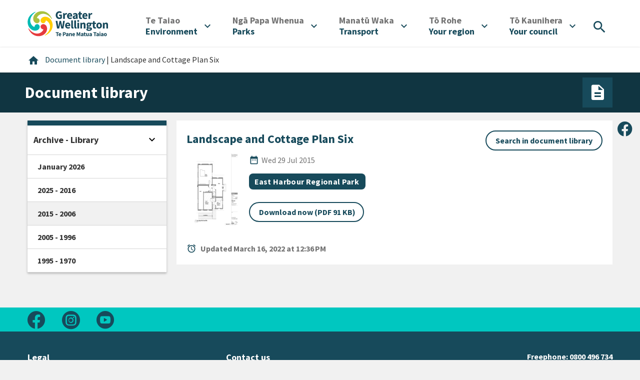

--- FILE ---
content_type: text/html; charset=utf-8
request_url: https://www.gw.govt.nz/document/17286/landscape-and-cottage-plan-six/
body_size: 9740
content:
<!DOCTYPE html>
<html lang="en-US">
<head>
    <meta charset="utf-8" />
    
    
    <script>(function(w,d,s,l,i){w[l]=w[l]||[];w[l].push({'gtm.start':
    new Date().getTime(),event:'gtm.js'});var f=d.getElementsByTagName(s)[0],
    j=d.createElement(s),dl=l!='dataLayer'?'&l='+l:'';j.async=true;j.src=
    'https://www.googletagmanager.com/gtm.js?id='+i+dl;f.parentNode.insertBefore(j,f);
    })(window,document,'script','dataLayer', 'GTM-NCMVB46');</script>


<script>
    window.dataLayer = window.dataLayer || [];
</script>

    
        <meta name="facebook-domain-verification" content="l4e3uh0qgt0d5dghq5tkfmclg1m1v1" />
    
    <title>Greater Wellington &mdash; Landscape and Cottage Plan Six</title>
    <meta http-equiv="x-ua-compatible" content="ie=edge" />
    <meta name="google-site-verification" content="4JBPciqU3ld1hiHw860MH78oclA9rJAllN1zd1xOmSU" />
    <meta name="viewport" content="width=device-width, initial-scale=1" />
    <meta name="generator" content="Silverstripe CMS">
<meta http-equiv="Content-Type" content="text/html; charset=utf-8">
<link rel="canonical" href="https://www.gw.govt.nz/GWRC\Website\Control\DocumentController/">
<meta property="og:locale" content="en_US">
<meta property="og:type" content="article">
<meta property="og:url" content="https://www.gw.govt.nz/GWRC\Website\Control\DocumentController/">
<meta property="og:site_name" content="Greater Wellington">
<meta property="og:image" content="https://www.gw.govt.nz/assets/Your-Council/GWRC-Logo-ONLY.png">
<meta name="twitter:card" content="summary_large_image">
<meta name="twitter:image" content="https://www.gw.govt.nz/assets/Your-Council/GWRC-Logo-ONLY.png">

<script type="application/ld+json">{"@context":"https:\/\/schema.org","@type":"Thing"}</script>

    <link rel="canonical" href="https://www.gw.govt.nz/document/17286/landscape-and-cottage-plan-six/" />
    <link href="https://fonts.googleapis.com/icon?family=Material+Icons" rel="stylesheet" />
    

    







<link rel="stylesheet" type="text/css" href="/_resources/app/client/dist/css/main.css?m=1764021746">
</head>
<body class="SiteTree">
    
    <noscript><iframe src="https://www.googletagmanager.com/ns.html?id=GTM-NCMVB46" height="0" width="0" style="display:none;visibility:hidden"></iframe></noscript>



    
        <header class="header" id="Header" role="banner">
    
    <a href="/document/17286/landscape-and-cottage-plan-six/#Content" class="skip-link visuallyhidden">Skip to content</a>


<a href="/document/17286/landscape-and-cottage-plan-six/#desktop_navigation" class="skip-link visuallyhidden">Skip to main navigation</a>
<a href="/document/17286/landscape-and-cottage-plan-six/#Footer" class="skip-link visuallyhidden">Skip to footer</a>


    <div class="container-fluid outer-container">
        <div class="row justify-content-between align-items-center m-0">
            <div class="header__logo">
                <a href="/" aria-label="Go to home page">
                    

                    <img
                        src="/_resources/app/client/dist/img/logos/gwrc-logo-header.svg?m=1764021746"
                        alt="Greater Wellington Regional Council - logo"
                    />
                </a>
            </div>

            <div class="my-2">
                <button
                    class="btn-icon-primary btn-round header__mobile-toggle header__mobile-toggle--search mr-2"
                    type="button"
                    title="Search"
                    aria-controls="menuitem-search"
                    aria-expanded="false"
                    aria-haspopup="menu"
                    aria-label="Open search menu"
                >
                    <i class="material-icons" aria-hidden="true">search</i>
                </button>

                <button
                    type="button"
                    class="btn-icon-primary btn-round header__mobile-toggle header__mobile-toggle--menu"
                    aria-controls="mobile-menu"
                    aria-label="Open menu"
                    aria-expanded="false"
                    aria-haspopup="menu"
                >
                    <i class="material-icons align-bottom" aria-hidden="true">menu</i>
                </button>
            </div>
            <nav class="header__nav" role="navigation" id="desktop_navigation" aria-label="desktop">
                <ul class="header-nav__items" role="menubar">
    
        
            <li class="header-nav__item link" role="none">
                <button
                    type="button"
                    title="Environment"
                    id="menuitem-9"
                    aria-controls="menuitem-sub-9"
                    aria-expanded="false"
                    aria-haspopup="menu"
                    aria-label="Open"
                    aria-labelledby="menu-button-label-9"
                    role="menuitem"
                >
                    <div id="menu-button-label-9">
                        
                            <span lang="mi" class="translated d-block">Te Taiao<span class="sr-only">/ </span></span>
                        
                        <span lang="en-NZ">Environment</span>
                    </div>
                    <i aria-hidden="true" class="material-icons ml-2">expand_more</i>
                </button>

                <div class="header-nav__submenu" id="menuitem-sub-9" aria-hidden="true">
                    <div class="container">
                        <div class="row">
                            <div class="col-auto header-nav__subitem">
                                <a href="/environment/" title="Environment" class="master-link" role="menuitem">
                                    
                                        <span lang="mi" class="translated d-block">Te Taiao<span class="sr-only">/ </span></span>
                                    
                                    <span lang="en-NZ">Environment</span>
                                </a>
                            </div>

                            <div class="col-md">
                                <ul class="header-nav__subitems" role="menu">
                                    
                                        <li class="header-nav__subitem" role="none">
                                            <a
                                                href="/environment/our-natural-environment/"
                                                title="Our natural environment"
                                                class="link"
                                                role="menuitem"
                                            >
                                                Our natural environment
                                            </a>
                                        </li>
                                    
                                        <li class="header-nav__subitem" role="none">
                                            <a
                                                href="/environment/climate-change/"
                                                title="Climate change "
                                                class="link"
                                                role="menuitem"
                                            >
                                                Climate change 
                                            </a>
                                        </li>
                                    
                                        <li class="header-nav__subitem" role="none">
                                            <a
                                                href="/environment/pest-management/"
                                                title="Pest management"
                                                class="link"
                                                role="menuitem"
                                            >
                                                Pest management
                                            </a>
                                        </li>
                                    
                                        <li class="header-nav__subitem" role="none">
                                            <a
                                                href="/environment/air-quality/"
                                                title="Air quality"
                                                class="link"
                                                role="menuitem"
                                            >
                                                Air quality
                                            </a>
                                        </li>
                                    
                                        <li class="header-nav__subitem" role="none">
                                            <a
                                                href="/environment/land-use/"
                                                title="Land use"
                                                class="link"
                                                role="menuitem"
                                            >
                                                Land use
                                            </a>
                                        </li>
                                    
                                        <li class="header-nav__subitem" role="none">
                                            <a
                                                href="/environment/freshwater/"
                                                title="Freshwater"
                                                class="link"
                                                role="menuitem"
                                            >
                                                Freshwater
                                            </a>
                                        </li>
                                    
                                        <li class="header-nav__subitem" role="none">
                                            <a
                                                href="/environment/harbours-and-coasts/"
                                                title="Harbours and coasts"
                                                class="link"
                                                role="menuitem"
                                            >
                                                Harbours and coasts
                                            </a>
                                        </li>
                                    
                                        <li class="header-nav__subitem" role="none">
                                            <a
                                                href="/your-region/emergency-and-hazard-management/flood-protection/"
                                                title="Flood protection"
                                                class="link"
                                                role="menuitem"
                                            >
                                                Flood protection
                                            </a>
                                        </li>
                                    
                                        <li class="header-nav__subitem" role="none">
                                            <a
                                                href="/environment/environmental-incidents/"
                                                title="Environmental incidents"
                                                class="link"
                                                role="menuitem"
                                            >
                                                Environmental incidents
                                            </a>
                                        </li>
                                    
                                        <li class="header-nav__subitem" role="none">
                                            <a
                                                href="/environment/environmental-data-and-information/"
                                                title="Environmental data and information"
                                                class="link"
                                                role="menuitem"
                                            >
                                                Environmental data and information
                                            </a>
                                        </li>
                                    
                                </ul>
                            </div>
                        </div>
                    </div>
                </div>
            </li>
        
    
        
            <li class="header-nav__item link" role="none">
                <button
                    type="button"
                    title="Parks"
                    id="menuitem-8"
                    aria-controls="menuitem-sub-8"
                    aria-expanded="false"
                    aria-haspopup="menu"
                    aria-label="Open"
                    aria-labelledby="menu-button-label-8"
                    role="menuitem"
                >
                    <div id="menu-button-label-8">
                        
                            <span lang="mi" class="translated d-block">Ngā Papa Whenua<span class="sr-only">/ </span></span>
                        
                        <span lang="en-NZ">Parks</span>
                    </div>
                    <i aria-hidden="true" class="material-icons ml-2">expand_more</i>
                </button>

                <div class="header-nav__submenu" id="menuitem-sub-8" aria-hidden="true">
                    <div class="container">
                        <div class="row">
                            <div class="col-auto header-nav__subitem">
                                <a href="/parks/" title="Parks" class="master-link" role="menuitem">
                                    
                                        <span lang="mi" class="translated d-block">Ngā Papa Whenua<span class="sr-only">/ </span></span>
                                    
                                    <span lang="en-NZ">Parks</span>
                                </a>
                            </div>

                            <div class="col-md">
                                <ul class="header-nav__subitems" role="menu">
                                    
                                        <li class="header-nav__subitem" role="none">
                                            <a
                                                href="/parks/akatarawa-forest/"
                                                title="Akatarawa Forest"
                                                class="link"
                                                role="menuitem"
                                            >
                                                Akatarawa Forest
                                            </a>
                                        </li>
                                    
                                        <li class="header-nav__subitem" role="none">
                                            <a
                                                href="/parks/battle-hill-farm-forest-park/"
                                                title="Battle Hill Farm Forest Park"
                                                class="link"
                                                role="menuitem"
                                            >
                                                Battle Hill Farm Forest Park
                                            </a>
                                        </li>
                                    
                                        <li class="header-nav__subitem" role="none">
                                            <a
                                                href="/parks/belmont-regional-park/"
                                                title="Belmont Regional Park"
                                                class="link"
                                                role="menuitem"
                                            >
                                                Belmont Regional Park
                                            </a>
                                        </li>
                                    
                                        <li class="header-nav__subitem" role="none">
                                            <a
                                                href="/parks/east-harbour-regional-park/"
                                                title="East Harbour Regional Park"
                                                class="link"
                                                role="menuitem"
                                            >
                                                East Harbour Regional Park
                                            </a>
                                        </li>
                                    
                                        <li class="header-nav__subitem" role="none">
                                            <a
                                                href="/parks/hutt-river-trail/"
                                                title="Hutt River Trail"
                                                class="link"
                                                role="menuitem"
                                            >
                                                Hutt River Trail
                                            </a>
                                        </li>
                                    
                                        <li class="header-nav__subitem" role="none">
                                            <a
                                                href="/parks/hutt-water-collection-area/"
                                                title="Hutt Water Collection Area"
                                                class="link"
                                                role="menuitem"
                                            >
                                                Hutt Water Collection Area
                                            </a>
                                        </li>
                                    
                                        <li class="header-nav__subitem" role="none">
                                            <a
                                                href="/parks/kaitoke-regional-park/"
                                                title="Kaitoke Regional Park"
                                                class="link"
                                                role="menuitem"
                                            >
                                                Kaitoke Regional Park
                                            </a>
                                        </li>
                                    
                                        <li class="header-nav__subitem" role="none">
                                            <a
                                                href="/parks/pakuratahi-forest/"
                                                title="Pākuratahi Forest"
                                                class="link"
                                                role="menuitem"
                                            >
                                                Pākuratahi Forest
                                            </a>
                                        </li>
                                    
                                        <li class="header-nav__subitem" role="none">
                                            <a
                                                href="/parks/queen-elizabeth-park/"
                                                title="Queen Elizabeth Park"
                                                class="link"
                                                role="menuitem"
                                            >
                                                Queen Elizabeth Park
                                            </a>
                                        </li>
                                    
                                        <li class="header-nav__subitem" role="none">
                                            <a
                                                href="/parks/wainuiomata-regional-park/"
                                                title="Wainuiomata Regional Park"
                                                class="link"
                                                role="menuitem"
                                            >
                                                Wainuiomata Regional Park
                                            </a>
                                        </li>
                                    
                                        <li class="header-nav__subitem" role="none">
                                            <a
                                                href="/parks/wairarapa-moana-wetlands/"
                                                title="Wairarapa Moana Wetlands"
                                                class="link"
                                                role="menuitem"
                                            >
                                                Wairarapa Moana Wetlands
                                            </a>
                                        </li>
                                    
                                        <li class="header-nav__subitem" role="none">
                                            <a
                                                href="/parks/whitireia-park/"
                                                title="Whitireia Park"
                                                class="link"
                                                role="menuitem"
                                            >
                                                Whitireia Park
                                            </a>
                                        </li>
                                    
                                        <li class="header-nav__subitem" role="none">
                                            <a
                                                href="/parks/concession-applications/"
                                                title="Concession applications"
                                                class="link"
                                                role="menuitem"
                                            >
                                                Concession applications
                                            </a>
                                        </li>
                                    
                                        <li class="header-nav__subitem" role="none">
                                            <a
                                                href="/parks/permit-applications/"
                                                title="Permit applications"
                                                class="link"
                                                role="menuitem"
                                            >
                                                Permit applications
                                            </a>
                                        </li>
                                    
                                        <li class="header-nav__subitem" role="none">
                                            <a
                                                href="/your-region/plans-policies-and-bylaws/plans-and-reports/parks-plans/toitu-te-whenua-parks-network-plan-2020-30/implementing-toitu-te-whenua-parks-network-plan-2020-30/"
                                                title="Implementing Toitū Te Whenua Parks Network Plan 2020-30"
                                                class="link"
                                                role="menuitem"
                                            >
                                                Implementing Toitū Te Whenua Parks Network Plan 2020-30
                                            </a>
                                        </li>
                                    
                                        <li class="header-nav__subitem" role="none">
                                            <a
                                                href="/parks/looking-after-our-parks/"
                                                title="Looking after our parks "
                                                class="link"
                                                role="menuitem"
                                            >
                                                Looking after our parks 
                                            </a>
                                        </li>
                                    
                                        <li class="header-nav__subitem" role="none">
                                            <a
                                                href="/parks/keeping-your-dog-safe-in-our-region/"
                                                title="Keeping your dog safe in our region"
                                                class="link"
                                                role="menuitem"
                                            >
                                                Keeping your dog safe in our region
                                            </a>
                                        </li>
                                    
                                        <li class="header-nav__subitem" role="none">
                                            <a
                                                href="/your-region/get-involved/restoration-and-recreation-volunteering/"
                                                title="Get involved"
                                                class="link"
                                                role="menuitem"
                                            >
                                                Get involved
                                            </a>
                                        </li>
                                    
                                        <li class="header-nav__subitem" role="none">
                                            <a
                                                href="/your-region/plans-policies-and-bylaws/plans-and-reports/parks-plans/toitu-te-whenua-parks-network-plan-2020-30/implementing-toitu-te-whenua-parks-network-plan-2020-30/enhancing-recreation-experiences/parks-survey/"
                                                title="Parks survey"
                                                class="link"
                                                role="menuitem"
                                            >
                                                Parks survey
                                            </a>
                                        </li>
                                    
                                        <li class="header-nav__subitem" role="none">
                                            <a
                                                href="/parks/wildfires-in-regional-parks/"
                                                title="Wildfires in regional parks"
                                                class="link"
                                                role="menuitem"
                                            >
                                                Wildfires in regional parks
                                            </a>
                                        </li>
                                    
                                        <li class="header-nav__subitem" role="none">
                                            <a
                                                href="/parks/accommodation/"
                                                title="Accommodation"
                                                class="link"
                                                role="menuitem"
                                            >
                                                Accommodation
                                            </a>
                                        </li>
                                    
                                </ul>
                            </div>
                        </div>
                    </div>
                </div>
            </li>
        
    
        
            <li class="header-nav__item link" role="none">
                <button
                    type="button"
                    title="Transport "
                    id="menuitem-10"
                    aria-controls="menuitem-sub-10"
                    aria-expanded="false"
                    aria-haspopup="menu"
                    aria-label="Open"
                    aria-labelledby="menu-button-label-10"
                    role="menuitem"
                >
                    <div id="menu-button-label-10">
                        
                            <span lang="mi" class="translated d-block">Manatū Waka<span class="sr-only">/ </span></span>
                        
                        <span lang="en-NZ">Transport </span>
                    </div>
                    <i aria-hidden="true" class="material-icons ml-2">expand_more</i>
                </button>

                <div class="header-nav__submenu" id="menuitem-sub-10" aria-hidden="true">
                    <div class="container">
                        <div class="row">
                            <div class="col-auto header-nav__subitem">
                                <a href="/transport/" title="Transport " class="master-link" role="menuitem">
                                    
                                        <span lang="mi" class="translated d-block">Manatū Waka<span class="sr-only">/ </span></span>
                                    
                                    <span lang="en-NZ">Transport </span>
                                </a>
                            </div>

                            <div class="col-md">
                                <ul class="header-nav__subitems" role="menu">
                                    
                                        <li class="header-nav__subitem" role="none">
                                            <a
                                                href="/transport/metlink-bus-train-and-ferry/"
                                                title="Metlink: bus, train and ferry"
                                                class="link"
                                                role="menuitem"
                                            >
                                                Metlink: bus, train and ferry
                                            </a>
                                        </li>
                                    
                                        <li class="header-nav__subitem" role="none">
                                            <a
                                                href="/transport/getting-around-the-region/"
                                                title="Getting around the region "
                                                class="link"
                                                role="menuitem"
                                            >
                                                Getting around the region 
                                            </a>
                                        </li>
                                    
                                        <li class="header-nav__subitem" role="none">
                                            <a
                                                href="https://schooltravel.gw.govt.nz/"
                                                title="Getting to school"
                                                class="link"
                                                role="menuitem"
                                            >
                                                Getting to school
                                            </a>
                                        </li>
                                    
                                </ul>
                            </div>
                        </div>
                    </div>
                </div>
            </li>
        
    
        
            <li class="header-nav__item link" role="none">
                <button
                    type="button"
                    title="Your region "
                    id="menuitem-11"
                    aria-controls="menuitem-sub-11"
                    aria-expanded="false"
                    aria-haspopup="menu"
                    aria-label="Open"
                    aria-labelledby="menu-button-label-11"
                    role="menuitem"
                >
                    <div id="menu-button-label-11">
                        
                            <span lang="mi" class="translated d-block">Tō Rohe<span class="sr-only">/ </span></span>
                        
                        <span lang="en-NZ">Your region </span>
                    </div>
                    <i aria-hidden="true" class="material-icons ml-2">expand_more</i>
                </button>

                <div class="header-nav__submenu" id="menuitem-sub-11" aria-hidden="true">
                    <div class="container">
                        <div class="row">
                            <div class="col-auto header-nav__subitem">
                                <a href="/your-region/" title="Your region " class="master-link" role="menuitem">
                                    
                                        <span lang="mi" class="translated d-block">Tō Rohe<span class="sr-only">/ </span></span>
                                    
                                    <span lang="en-NZ">Your region </span>
                                </a>
                            </div>

                            <div class="col-md">
                                <ul class="header-nav__subitems" role="menu">
                                    
                                        <li class="header-nav__subitem" role="none">
                                            <a
                                                href="/your-region/emergency-and-hazard-management/"
                                                title="Emergency and hazard management"
                                                class="link"
                                                role="menuitem"
                                            >
                                                Emergency and hazard management
                                            </a>
                                        </li>
                                    
                                        <li class="header-nav__subitem" role="none">
                                            <a
                                                href="/your-region/news/"
                                                title="News"
                                                class="link"
                                                role="menuitem"
                                            >
                                                News
                                            </a>
                                        </li>
                                    
                                        <li class="header-nav__subitem" role="none">
                                            <a
                                                href="/your-region/events-and-meetings/"
                                                title="Calendar"
                                                class="link"
                                                role="menuitem"
                                            >
                                                Calendar
                                            </a>
                                        </li>
                                    
                                        <li class="header-nav__subitem" role="none">
                                            <a
                                                href="/your-region/economic-development/"
                                                title="Economic development"
                                                class="link"
                                                role="menuitem"
                                            >
                                                Economic development
                                            </a>
                                        </li>
                                    
                                        <li class="header-nav__subitem" role="none">
                                            <a
                                                href="/your-region/get-involved/"
                                                title="Get involved"
                                                class="link"
                                                role="menuitem"
                                            >
                                                Get involved
                                            </a>
                                        </li>
                                    
                                        <li class="header-nav__subitem" role="none">
                                            <a
                                                href="/your-region/plans-policies-and-bylaws/"
                                                title="Plans, policies and bylaws"
                                                class="link"
                                                role="menuitem"
                                            >
                                                Plans, policies and bylaws
                                            </a>
                                        </li>
                                    
                                        <li class="header-nav__subitem" role="none">
                                            <a
                                                href="/your-region/community-research/"
                                                title="Community research "
                                                class="link"
                                                role="menuitem"
                                            >
                                                Community research 
                                            </a>
                                        </li>
                                    
                                        <li class="header-nav__subitem" role="none">
                                            <a
                                                href="/your-region/funding-and-awards/"
                                                title="Funding and awards"
                                                class="link"
                                                role="menuitem"
                                            >
                                                Funding and awards
                                            </a>
                                        </li>
                                    
                                        <li class="header-nav__subitem" role="none">
                                            <a
                                                href="/your-region/education/"
                                                title="Education"
                                                class="link"
                                                role="menuitem"
                                            >
                                                Education
                                            </a>
                                        </li>
                                    
                                        <li class="header-nav__subitem" role="none">
                                            <a
                                                href="/your-region/resource-consents/"
                                                title="Resource consents"
                                                class="link"
                                                role="menuitem"
                                            >
                                                Resource consents
                                            </a>
                                        </li>
                                    
                                        <li class="header-nav__subitem" role="none">
                                            <a
                                                href="/your-region/your-rates/"
                                                title="Your rates"
                                                class="link"
                                                role="menuitem"
                                            >
                                                Your rates
                                            </a>
                                        </li>
                                    
                                        <li class="header-nav__subitem" role="none">
                                            <a
                                                href="/your-region/open-data/"
                                                title="Open Data"
                                                class="link"
                                                role="menuitem"
                                            >
                                                Open Data
                                            </a>
                                        </li>
                                    
                                </ul>
                            </div>
                        </div>
                    </div>
                </div>
            </li>
        
    
        
            <li class="header-nav__item link" role="none">
                <button
                    type="button"
                    title="Your council"
                    id="menuitem-2"
                    aria-controls="menuitem-sub-2"
                    aria-expanded="false"
                    aria-haspopup="menu"
                    aria-label="Open"
                    aria-labelledby="menu-button-label-2"
                    role="menuitem"
                >
                    <div id="menu-button-label-2">
                        
                            <span lang="mi" class="translated d-block">Tō Kaunihera<span class="sr-only">/ </span></span>
                        
                        <span lang="en-NZ">Your council</span>
                    </div>
                    <i aria-hidden="true" class="material-icons ml-2">expand_more</i>
                </button>

                <div class="header-nav__submenu" id="menuitem-sub-2" aria-hidden="true">
                    <div class="container">
                        <div class="row">
                            <div class="col-auto header-nav__subitem">
                                <a href="/your-council/" title="Your council" class="master-link" role="menuitem">
                                    
                                        <span lang="mi" class="translated d-block">Tō Kaunihera<span class="sr-only">/ </span></span>
                                    
                                    <span lang="en-NZ">Your council</span>
                                </a>
                            </div>

                            <div class="col-md">
                                <ul class="header-nav__subitems" role="menu">
                                    
                                        <li class="header-nav__subitem" role="none">
                                            <a
                                                href="/your-council/who-we-are/"
                                                title="Who we are"
                                                class="link"
                                                role="menuitem"
                                            >
                                                Who we are
                                            </a>
                                        </li>
                                    
                                        <li class="header-nav__subitem" role="none">
                                            <a
                                                href="/your-council/our-role-and-activities/"
                                                title="Our role and activities "
                                                class="link"
                                                role="menuitem"
                                            >
                                                Our role and activities 
                                            </a>
                                        </li>
                                    
                                        <li class="header-nav__subitem" role="none">
                                            <a
                                                href="/your-council/our-people/"
                                                title="Our people"
                                                class="link"
                                                role="menuitem"
                                            >
                                                Our people
                                            </a>
                                        </li>
                                    
                                        <li class="header-nav__subitem" role="none">
                                            <a
                                                href="/your-council/mana-whenua-partners/"
                                                title="Mana whenua partners "
                                                class="link"
                                                role="menuitem"
                                            >
                                                Mana whenua partners 
                                            </a>
                                        </li>
                                    
                                        <li class="header-nav__subitem" role="none">
                                            <a
                                                href="/your-council/council-and-councillors/"
                                                title="Council and councillors"
                                                class="link"
                                                role="menuitem"
                                            >
                                                Council and councillors
                                            </a>
                                        </li>
                                    
                                        <li class="header-nav__subitem" role="none">
                                            <a
                                                href="https://www.gw.govt.nz/your-region/events-and-meetings/?start=0&amp;date-range=future-dates&amp;from-date=15%2F02%2F2024&amp;to-date=&amp;topics=committee-meetings%2Ccouncil-meeting"
                                                title="Council and Committee meetings"
                                                class="link"
                                                role="menuitem"
                                            >
                                                Council and Committee meetings
                                            </a>
                                        </li>
                                    
                                        <li class="header-nav__subitem" role="none">
                                            <a
                                                href="/your-council/local-governance-statement/"
                                                title="Local Governance Statement"
                                                class="link"
                                                role="menuitem"
                                            >
                                                Local Governance Statement
                                            </a>
                                        </li>
                                    
                                        <li class="header-nav__subitem" role="none">
                                            <a
                                                href="/your-council/official-information/"
                                                title="Official Information"
                                                class="link"
                                                role="menuitem"
                                            >
                                                Official Information
                                            </a>
                                        </li>
                                    
                                        <li class="header-nav__subitem" role="none">
                                            <a
                                                href="/your-council/elections/"
                                                title="Elections"
                                                class="link"
                                                role="menuitem"
                                            >
                                                Elections
                                            </a>
                                        </li>
                                    
                                        <li class="header-nav__subitem" role="none">
                                            <a
                                                href="/your-council/job-vacancies/"
                                                title="Job vacancies"
                                                class="link"
                                                role="menuitem"
                                            >
                                                Job vacancies
                                            </a>
                                        </li>
                                    
                                        <li class="header-nav__subitem" role="none">
                                            <a
                                                href="/your-council/holidays-act-remediation/"
                                                title="Holidays Act Remediation"
                                                class="link"
                                                role="menuitem"
                                            >
                                                Holidays Act Remediation
                                            </a>
                                        </li>
                                    
                                        <li class="header-nav__subitem" role="none">
                                            <a
                                                href="/your-council/legal/"
                                                title="Legal"
                                                class="link"
                                                role="menuitem"
                                            >
                                                Legal
                                            </a>
                                        </li>
                                    
                                        <li class="header-nav__subitem" role="none">
                                            <a
                                                href="/your-council/contact-us/"
                                                title="Contact Us"
                                                class="link"
                                                role="menuitem"
                                            >
                                                Contact Us
                                            </a>
                                        </li>
                                    
                                </ul>
                            </div>
                        </div>
                    </div>
                </div>
            </li>
        
    

    <li class="header-nav__item header-nav__item--search" role="none">
        <button
            type="button"
            title="Search"
            aria-controls="menuitem-search"
            aria-expanded="false"
            aria-haspopup="menu"
            aria-label="Open search menu"
            role="menuitem"
        >
            <i class="material-icons" aria-hidden="true">search</i>
        </button>
    </li>
</ul>

            </nav>
        </div>
    </div>

    <div class="header__search" id="menuitem-search" aria-hidden="true">
        <div class="container-fluid container-fluid--submenu ">
            <div class="row align-items-end">
                <div class="col-auto d-none d-sm-block mr-4">
                    <h2>
                        <span class="translated-light">Whakataki</span><br>
                        Search
                    </h2>
                </div>
                <div class="col">
                    <form class="row search-form" role="search" action="/search/">
                        <div class="search-form__keyword">
                            <input type="text" placeholder="Search" class="search__keyword" name="q" />
                            <i class="material-icons d-none d-sm-block" aria-hidden="true">search</i>

                            <button class="search-form__submit-mobile">
                                <i class="material-icons" aria-hidden="true">search</i>
                                <span class="sr-only">Search</span>
                            </button>
                        </div>

                        <button class="btn btn-outline-primary btn-round btn-inverse search-form__submit">Search</button>
                    </form>
                </div>
            </div>
        </div>
    </div>

    <div class="mobile-menu" aria-hidden="true" id="mobile-menu">
        <div class="mobile-menu__header">
            <div class="container-fluid outer-container">
                <div class="row justify-content-between align-items-center m-0">
                    <div class="header__logo">
                        <a href="/" aria-label="Go to home page">
                            

                            <img
                                src="/_resources/app/client/dist/img/logos/gwrc-logo-header.svg?m=1764021746"
                                alt="Greater Wellington Regional Council - logo"
                            />
                        </a>
                    </div>

                    <div class="my-2">
                        <button
                            class="btn-icon-primary btn-round header__mobile-toggle header__mobile-toggle--search mr-2"
                            type="button"
                            title="Search"
                            aria-controls="menuitem-search"
                            aria-expanded="false"
                            aria-haspopup="menu"
                            aria-label="Open search menu"
                            role="menuitem"
                        >
                            <i class="material-icons" aria-hidden="true">search</i>
                        </button>

                        <button
                            type="button"
                            class="btn-icon-primary btn-round header__mobile-toggle header__mobile-toggle--menu"
                            aria-controls="mobile-menu"
                            aria-label="Close menu"
                            aria-expanded="false"
                            aria-haspopup="menu"
                        >
                            <i class="material-icons align-bottom" aria-hidden="true">close</i>
                        </button>
                    </div>
                </div>
            </div>
        </div>
        <nav class="mobile-menu__nav" role="navigation" id="mobile_navigation" aria-label="mobile">
            <ul class="mobile-nav__items" role="menubar">
    
        
            <li class="mobile-nav__item link">
                <button
                    type="button"
                    title="Environment"
                    id="mobile-menuitem-9"
                    aria-controls="mobile-menuitem-sub-9"
                    aria-expanded="false"
                    aria-haspopup="menu"
                    aria-label="Open"
                    aria-labelledby="mobile-nav-label-9"
                    role="menuitem"
                >
                    <div id="mobile-nav-label-9">
                        
                            <span lang="mi" class="translated d-block">Te Taiao<span class="sr-only">/ </span></span>
                        
                        <span lang="en-NZ">Environment</span>
                    </div>
                    <i aria-hidden="true" class="material-icons">expand_more</i>
                </button>

                <div class="mobile-nav__submenu" id="mobile-menuitem-sub-9" aria-hidden="true">
                    <ul class="mobile-nav__subitems" role="menu">
                        <li class="mobile-nav__subitem" role="none">
                            <a href="/environment/" title="Environment" role="menuitem">
                                
                                <span lang="mi" class="translated d-block">Te Taiao<span class="sr-only">/ </span></span>
                                
                                <span lang="en-NZ">Environment</span>
                            </a>
                        </li>

                        
                            <li class="mobile-nav__subitem" role="none">
                            <a href="/environment/our-natural-environment/" title="Our natural environment" class="link" role="menuitem">Our natural environment</a>
                            </li>
                        
                            <li class="mobile-nav__subitem" role="none">
                            <a href="/environment/climate-change/" title="Climate change " class="link" role="menuitem">Climate change </a>
                            </li>
                        
                            <li class="mobile-nav__subitem" role="none">
                            <a href="/environment/pest-management/" title="Pest management" class="link" role="menuitem">Pest management</a>
                            </li>
                        
                            <li class="mobile-nav__subitem" role="none">
                            <a href="/environment/air-quality/" title="Air quality" class="link" role="menuitem">Air quality</a>
                            </li>
                        
                            <li class="mobile-nav__subitem" role="none">
                            <a href="/environment/land-use/" title="Land use" class="link" role="menuitem">Land use</a>
                            </li>
                        
                            <li class="mobile-nav__subitem" role="none">
                            <a href="/environment/freshwater/" title="Freshwater" class="link" role="menuitem">Freshwater</a>
                            </li>
                        
                            <li class="mobile-nav__subitem" role="none">
                            <a href="/environment/harbours-and-coasts/" title="Harbours and coasts" class="link" role="menuitem">Harbours and coasts</a>
                            </li>
                        
                            <li class="mobile-nav__subitem" role="none">
                            <a href="/your-region/emergency-and-hazard-management/flood-protection/" title="Flood protection" class="link" role="menuitem">Flood protection</a>
                            </li>
                        
                            <li class="mobile-nav__subitem" role="none">
                            <a href="/environment/environmental-incidents/" title="Environmental incidents" class="link" role="menuitem">Environmental incidents</a>
                            </li>
                        
                            <li class="mobile-nav__subitem" role="none">
                            <a href="/environment/environmental-data-and-information/" title="Environmental data and information" class="link" role="menuitem">Environmental data and information</a>
                            </li>
                        
                    </ul>
                </div>
            </li>
        
    
        
            <li class="mobile-nav__item link">
                <button
                    type="button"
                    title="Parks"
                    id="mobile-menuitem-8"
                    aria-controls="mobile-menuitem-sub-8"
                    aria-expanded="false"
                    aria-haspopup="menu"
                    aria-label="Open"
                    aria-labelledby="mobile-nav-label-8"
                    role="menuitem"
                >
                    <div id="mobile-nav-label-8">
                        
                            <span lang="mi" class="translated d-block">Ngā Papa Whenua<span class="sr-only">/ </span></span>
                        
                        <span lang="en-NZ">Parks</span>
                    </div>
                    <i aria-hidden="true" class="material-icons">expand_more</i>
                </button>

                <div class="mobile-nav__submenu" id="mobile-menuitem-sub-8" aria-hidden="true">
                    <ul class="mobile-nav__subitems" role="menu">
                        <li class="mobile-nav__subitem" role="none">
                            <a href="/parks/" title="Parks" role="menuitem">
                                
                                <span lang="mi" class="translated d-block">Ngā Papa Whenua<span class="sr-only">/ </span></span>
                                
                                <span lang="en-NZ">Parks</span>
                            </a>
                        </li>

                        
                            <li class="mobile-nav__subitem" role="none">
                            <a href="/parks/akatarawa-forest/" title="Akatarawa Forest" class="link" role="menuitem">Akatarawa Forest</a>
                            </li>
                        
                            <li class="mobile-nav__subitem" role="none">
                            <a href="/parks/battle-hill-farm-forest-park/" title="Battle Hill Farm Forest Park" class="link" role="menuitem">Battle Hill Farm Forest Park</a>
                            </li>
                        
                            <li class="mobile-nav__subitem" role="none">
                            <a href="/parks/belmont-regional-park/" title="Belmont Regional Park" class="link" role="menuitem">Belmont Regional Park</a>
                            </li>
                        
                            <li class="mobile-nav__subitem" role="none">
                            <a href="/parks/east-harbour-regional-park/" title="East Harbour Regional Park" class="link" role="menuitem">East Harbour Regional Park</a>
                            </li>
                        
                            <li class="mobile-nav__subitem" role="none">
                            <a href="/parks/hutt-river-trail/" title="Hutt River Trail" class="link" role="menuitem">Hutt River Trail</a>
                            </li>
                        
                            <li class="mobile-nav__subitem" role="none">
                            <a href="/parks/hutt-water-collection-area/" title="Hutt Water Collection Area" class="link" role="menuitem">Hutt Water Collection Area</a>
                            </li>
                        
                            <li class="mobile-nav__subitem" role="none">
                            <a href="/parks/kaitoke-regional-park/" title="Kaitoke Regional Park" class="link" role="menuitem">Kaitoke Regional Park</a>
                            </li>
                        
                            <li class="mobile-nav__subitem" role="none">
                            <a href="/parks/pakuratahi-forest/" title="Pākuratahi Forest" class="link" role="menuitem">Pākuratahi Forest</a>
                            </li>
                        
                            <li class="mobile-nav__subitem" role="none">
                            <a href="/parks/queen-elizabeth-park/" title="Queen Elizabeth Park" class="link" role="menuitem">Queen Elizabeth Park</a>
                            </li>
                        
                            <li class="mobile-nav__subitem" role="none">
                            <a href="/parks/wainuiomata-regional-park/" title="Wainuiomata Regional Park" class="link" role="menuitem">Wainuiomata Regional Park</a>
                            </li>
                        
                            <li class="mobile-nav__subitem" role="none">
                            <a href="/parks/wairarapa-moana-wetlands/" title="Wairarapa Moana Wetlands" class="link" role="menuitem">Wairarapa Moana Wetlands</a>
                            </li>
                        
                            <li class="mobile-nav__subitem" role="none">
                            <a href="/parks/whitireia-park/" title="Whitireia Park" class="link" role="menuitem">Whitireia Park</a>
                            </li>
                        
                            <li class="mobile-nav__subitem" role="none">
                            <a href="/parks/concession-applications/" title="Concession applications" class="link" role="menuitem">Concession applications</a>
                            </li>
                        
                            <li class="mobile-nav__subitem" role="none">
                            <a href="/parks/permit-applications/" title="Permit applications" class="link" role="menuitem">Permit applications</a>
                            </li>
                        
                            <li class="mobile-nav__subitem" role="none">
                            <a href="/your-region/plans-policies-and-bylaws/plans-and-reports/parks-plans/toitu-te-whenua-parks-network-plan-2020-30/implementing-toitu-te-whenua-parks-network-plan-2020-30/" title="Implementing Toitū Te Whenua Parks Network Plan 2020-30" class="link" role="menuitem">Implementing Toitū Te Whenua Parks Network Plan 2020-30</a>
                            </li>
                        
                            <li class="mobile-nav__subitem" role="none">
                            <a href="/parks/looking-after-our-parks/" title="Looking after our parks " class="link" role="menuitem">Looking after our parks </a>
                            </li>
                        
                            <li class="mobile-nav__subitem" role="none">
                            <a href="/parks/keeping-your-dog-safe-in-our-region/" title="Keeping your dog safe in our region" class="link" role="menuitem">Keeping your dog safe in our region</a>
                            </li>
                        
                            <li class="mobile-nav__subitem" role="none">
                            <a href="/your-region/get-involved/restoration-and-recreation-volunteering/" title="Get involved" class="link" role="menuitem">Get involved</a>
                            </li>
                        
                            <li class="mobile-nav__subitem" role="none">
                            <a href="/your-region/plans-policies-and-bylaws/plans-and-reports/parks-plans/toitu-te-whenua-parks-network-plan-2020-30/implementing-toitu-te-whenua-parks-network-plan-2020-30/enhancing-recreation-experiences/parks-survey/" title="Parks survey" class="link" role="menuitem">Parks survey</a>
                            </li>
                        
                            <li class="mobile-nav__subitem" role="none">
                            <a href="/parks/wildfires-in-regional-parks/" title="Wildfires in regional parks" class="link" role="menuitem">Wildfires in regional parks</a>
                            </li>
                        
                            <li class="mobile-nav__subitem" role="none">
                            <a href="/parks/accommodation/" title="Accommodation" class="link" role="menuitem">Accommodation</a>
                            </li>
                        
                    </ul>
                </div>
            </li>
        
    
        
            <li class="mobile-nav__item link">
                <button
                    type="button"
                    title="Transport "
                    id="mobile-menuitem-10"
                    aria-controls="mobile-menuitem-sub-10"
                    aria-expanded="false"
                    aria-haspopup="menu"
                    aria-label="Open"
                    aria-labelledby="mobile-nav-label-10"
                    role="menuitem"
                >
                    <div id="mobile-nav-label-10">
                        
                            <span lang="mi" class="translated d-block">Manatū Waka<span class="sr-only">/ </span></span>
                        
                        <span lang="en-NZ">Transport </span>
                    </div>
                    <i aria-hidden="true" class="material-icons">expand_more</i>
                </button>

                <div class="mobile-nav__submenu" id="mobile-menuitem-sub-10" aria-hidden="true">
                    <ul class="mobile-nav__subitems" role="menu">
                        <li class="mobile-nav__subitem" role="none">
                            <a href="/transport/" title="Transport " role="menuitem">
                                
                                <span lang="mi" class="translated d-block">Manatū Waka<span class="sr-only">/ </span></span>
                                
                                <span lang="en-NZ">Transport </span>
                            </a>
                        </li>

                        
                            <li class="mobile-nav__subitem" role="none">
                            <a href="/transport/metlink-bus-train-and-ferry/" title="Metlink: bus, train and ferry" class="link" role="menuitem">Metlink: bus, train and ferry</a>
                            </li>
                        
                            <li class="mobile-nav__subitem" role="none">
                            <a href="/transport/getting-around-the-region/" title="Getting around the region " class="link" role="menuitem">Getting around the region </a>
                            </li>
                        
                            <li class="mobile-nav__subitem" role="none">
                            <a href="https://schooltravel.gw.govt.nz/" title="Getting to school" class="link" role="menuitem">Getting to school</a>
                            </li>
                        
                    </ul>
                </div>
            </li>
        
    
        
            <li class="mobile-nav__item link">
                <button
                    type="button"
                    title="Your region "
                    id="mobile-menuitem-11"
                    aria-controls="mobile-menuitem-sub-11"
                    aria-expanded="false"
                    aria-haspopup="menu"
                    aria-label="Open"
                    aria-labelledby="mobile-nav-label-11"
                    role="menuitem"
                >
                    <div id="mobile-nav-label-11">
                        
                            <span lang="mi" class="translated d-block">Tō Rohe<span class="sr-only">/ </span></span>
                        
                        <span lang="en-NZ">Your region </span>
                    </div>
                    <i aria-hidden="true" class="material-icons">expand_more</i>
                </button>

                <div class="mobile-nav__submenu" id="mobile-menuitem-sub-11" aria-hidden="true">
                    <ul class="mobile-nav__subitems" role="menu">
                        <li class="mobile-nav__subitem" role="none">
                            <a href="/your-region/" title="Your region " role="menuitem">
                                
                                <span lang="mi" class="translated d-block">Tō Rohe<span class="sr-only">/ </span></span>
                                
                                <span lang="en-NZ">Your region </span>
                            </a>
                        </li>

                        
                            <li class="mobile-nav__subitem" role="none">
                            <a href="/your-region/emergency-and-hazard-management/" title="Emergency and hazard management" class="link" role="menuitem">Emergency and hazard management</a>
                            </li>
                        
                            <li class="mobile-nav__subitem" role="none">
                            <a href="/your-region/news/" title="News" class="link" role="menuitem">News</a>
                            </li>
                        
                            <li class="mobile-nav__subitem" role="none">
                            <a href="/your-region/events-and-meetings/" title="Calendar" class="link" role="menuitem">Calendar</a>
                            </li>
                        
                            <li class="mobile-nav__subitem" role="none">
                            <a href="/your-region/economic-development/" title="Economic development" class="link" role="menuitem">Economic development</a>
                            </li>
                        
                            <li class="mobile-nav__subitem" role="none">
                            <a href="/your-region/get-involved/" title="Get involved" class="link" role="menuitem">Get involved</a>
                            </li>
                        
                            <li class="mobile-nav__subitem" role="none">
                            <a href="/your-region/plans-policies-and-bylaws/" title="Plans, policies and bylaws" class="link" role="menuitem">Plans, policies and bylaws</a>
                            </li>
                        
                            <li class="mobile-nav__subitem" role="none">
                            <a href="/your-region/community-research/" title="Community research " class="link" role="menuitem">Community research </a>
                            </li>
                        
                            <li class="mobile-nav__subitem" role="none">
                            <a href="/your-region/funding-and-awards/" title="Funding and awards" class="link" role="menuitem">Funding and awards</a>
                            </li>
                        
                            <li class="mobile-nav__subitem" role="none">
                            <a href="/your-region/education/" title="Education" class="link" role="menuitem">Education</a>
                            </li>
                        
                            <li class="mobile-nav__subitem" role="none">
                            <a href="/your-region/resource-consents/" title="Resource consents" class="link" role="menuitem">Resource consents</a>
                            </li>
                        
                            <li class="mobile-nav__subitem" role="none">
                            <a href="/your-region/your-rates/" title="Your rates" class="link" role="menuitem">Your rates</a>
                            </li>
                        
                            <li class="mobile-nav__subitem" role="none">
                            <a href="/your-region/open-data/" title="Open Data" class="link" role="menuitem">Open Data</a>
                            </li>
                        
                    </ul>
                </div>
            </li>
        
    
        
            <li class="mobile-nav__item link">
                <button
                    type="button"
                    title="Your council"
                    id="mobile-menuitem-2"
                    aria-controls="mobile-menuitem-sub-2"
                    aria-expanded="false"
                    aria-haspopup="menu"
                    aria-label="Open"
                    aria-labelledby="mobile-nav-label-2"
                    role="menuitem"
                >
                    <div id="mobile-nav-label-2">
                        
                            <span lang="mi" class="translated d-block">Tō Kaunihera<span class="sr-only">/ </span></span>
                        
                        <span lang="en-NZ">Your council</span>
                    </div>
                    <i aria-hidden="true" class="material-icons">expand_more</i>
                </button>

                <div class="mobile-nav__submenu" id="mobile-menuitem-sub-2" aria-hidden="true">
                    <ul class="mobile-nav__subitems" role="menu">
                        <li class="mobile-nav__subitem" role="none">
                            <a href="/your-council/" title="Your council" role="menuitem">
                                
                                <span lang="mi" class="translated d-block">Tō Kaunihera<span class="sr-only">/ </span></span>
                                
                                <span lang="en-NZ">Your council</span>
                            </a>
                        </li>

                        
                            <li class="mobile-nav__subitem" role="none">
                            <a href="/your-council/who-we-are/" title="Who we are" class="link" role="menuitem">Who we are</a>
                            </li>
                        
                            <li class="mobile-nav__subitem" role="none">
                            <a href="/your-council/our-role-and-activities/" title="Our role and activities " class="link" role="menuitem">Our role and activities </a>
                            </li>
                        
                            <li class="mobile-nav__subitem" role="none">
                            <a href="/your-council/our-people/" title="Our people" class="link" role="menuitem">Our people</a>
                            </li>
                        
                            <li class="mobile-nav__subitem" role="none">
                            <a href="/your-council/mana-whenua-partners/" title="Mana whenua partners " class="link" role="menuitem">Mana whenua partners </a>
                            </li>
                        
                            <li class="mobile-nav__subitem" role="none">
                            <a href="/your-council/council-and-councillors/" title="Council and councillors" class="link" role="menuitem">Council and councillors</a>
                            </li>
                        
                            <li class="mobile-nav__subitem" role="none">
                            <a href="https://www.gw.govt.nz/your-region/events-and-meetings/?start=0&amp;date-range=future-dates&amp;from-date=15%2F02%2F2024&amp;to-date=&amp;topics=committee-meetings%2Ccouncil-meeting" title="Council and Committee meetings" class="link" role="menuitem">Council and Committee meetings</a>
                            </li>
                        
                            <li class="mobile-nav__subitem" role="none">
                            <a href="/your-council/local-governance-statement/" title="Local Governance Statement" class="link" role="menuitem">Local Governance Statement</a>
                            </li>
                        
                            <li class="mobile-nav__subitem" role="none">
                            <a href="/your-council/official-information/" title="Official Information" class="link" role="menuitem">Official Information</a>
                            </li>
                        
                            <li class="mobile-nav__subitem" role="none">
                            <a href="/your-council/elections/" title="Elections" class="link" role="menuitem">Elections</a>
                            </li>
                        
                            <li class="mobile-nav__subitem" role="none">
                            <a href="/your-council/job-vacancies/" title="Job vacancies" class="link" role="menuitem">Job vacancies</a>
                            </li>
                        
                            <li class="mobile-nav__subitem" role="none">
                            <a href="/your-council/holidays-act-remediation/" title="Holidays Act Remediation" class="link" role="menuitem">Holidays Act Remediation</a>
                            </li>
                        
                            <li class="mobile-nav__subitem" role="none">
                            <a href="/your-council/legal/" title="Legal" class="link" role="menuitem">Legal</a>
                            </li>
                        
                            <li class="mobile-nav__subitem" role="none">
                            <a href="/your-council/contact-us/" title="Contact Us" class="link" role="menuitem">Contact Us</a>
                            </li>
                        
                    </ul>
                </div>
            </li>
        
    
</ul>

        </nav>
    </div>

    


    
        <div class="breadcrumbs-container">
    <div class="container-fluid">
        <div class="row">
            <div class="col-12">
                <div class="breadcrumbs">
                    <a class="breadcrumbs__link" title="Home" href="/">
                        <i class="material-icons text-primary pr-2" aria-hidden="true">home</i>
                        <span class="sr-only">Home</span>
                    </a>

                    
    
        
            <a href="/document-library/" class="breadcrumb-1">
                
                <span lang="en-NZ">Document library</span>
                
            </a>
            |
        
    
        
            
            <span lang="en-NZ">Landscape and Cottage Plan Six</span>
            
        
    


                </div>
            </div>
        </div>
    </div>
</div>

    
</header>

    

    <main id="Content" role="main" aria-hidden="false">
        
            <div
    class="banner banner--bar banner--nui tinty "
    
>
    <div class="container-fluid">
        <div class="row">
            <div class="col col-12">
                <div class="banner__title">
                    
                        <h1><span lang="en-NZ">Document library</span></h1>
                    
                </div>
                <i class="gwrc-icons md-60 bg-nui icon-document" aria-hidden="true"></i>
            </div>
        </div>
    </div>
</div>

        

        <div class="container-fluid content-container outer-container">
    <div class="row">
        <div class="col-12 col-lg-9 order-2">
            <div class="content-section document">
    <ul class="socialmedia-share">
    <li class="socialmedia__item">
    <a
        class="socialmedia__link socialmedia__link--facebook"
        href="https://www.facebook.com/sharer/sharer.php?u=https%3A%2F%2Fwww.gw.govt.nz%2Fdocument%2F17286%2Flandscape-and-cottage-plan-six%2F"
        target="_blank"
        title="Share to Facebook"
        data-media-share
    >
        <i class="gwrc-icons icon-facebook" aria-hidden="true"></i>
        <span class="sr-only">Share to Facebook</span>
    </a>
</li>

</ul>


    <article class="document">
        <div class="document__header">
            <h2>Landscape and Cottage Plan Six</h2>
            <a href="/document-library/" class="btn btn-outline-primary btn-round">Search in document library</a>
        </div>

        <div class="document__details">
            
                <div class="document__thumbnail">
                    <img src="/assets/Documents/2022/03/Thumbnails/Baring-Head-Landscape-and-Cottage-Plan-Document-Six-923095__ScaleMaxWidthWzEwNV0.png" alt="Landscape and Cottage Plan Six preview" />
                </div>
            

            <div class="document__meta">
                <ul class="blog-meta">
                    <li class="blog-meta__item blog-meta__date" title="Published on Wednesday, July 29, 2015">
                        <i class="material-icons item-icon" aria-hidden="true">date_range</i>
                        <span class="sr-only">Published Date</span>
                        Wed 29 Jul 2015
                    </li>
                </ul>

                
    <span class="sr-only">All Tags</span>
    <ul class="blog-meta blog-meta--tags">
        
        <li class="blog-meta__item blog-meta__item--tags">
            <span class="sr-only">Document topic</span>
            
            <span class="tag-title"><a href="/document-library/?topics=East+Harbour+Regional+Park" title="East Harbour Regional Park">East Harbour Regional Park</a></span>
        </li>
        
    </ul>



                
                    <div>
                        <a href="/assets/Documents/2022/03/Baring-Head-Landscape-and-Cottage-Plan-Document-Six-.pdf" target="_blank" class="btn btn-outline-primary btn-round btn-download">
                            Download now (PDF 91 KB)
                        </a>
                    </div>
                
            </div>
        </div>

        <p class="document__intro"></p>

        <div class="document__description typography">
            
        </div>
    </article>

    
    <section class="page-utils">
        <span class="page-utils__timestamp text-h6">
            <i class="material-icons text-primary item-icon" aria-hidden="true">alarm</i>
            Updated March 16, 2022 at 12:36 PM
        </span>

        


        

        

        
    </section>


</div>


        </div>

        <div class="col-12 col-lg-3 order-1">
            <aside class="side-nav border-">
    <a class="side-nav__title" href="/documents/archive">
        <span class="h2">Archive - Library</span>
        <button
            id="MobileSideNavToggle"
            class="side-nav__button"
            aria-label="Open sidebar"
            aria-expanded="true"
            aria-controls="sidebar"
        >
            <i class="material-icons" aria-hidden="true">expand_more</i>
            <span class="sr-only">Open sidebar</span>
        </button>
    </a>

    <nav class="side-nav__nav" id="sidebar" aria-hidden="false">
        <ul class="side-nav__list">
            
                <li class="side-nav__item side-nav__item--link">
                    <a class="side-nav__link " href="/documents/archive/2026/01" title="Go to January 2026">
                        <span class="side-nav__link__border">
                            January 2026
                        </span>
                    </a>
                </li>
            

            
                <li class="side-nav__item side-nav__item--section">
                    <a class="side-nav__link " href="/documents/archive/2025-2016" title="Go to 2025 - 2016">
                        <span class="side-nav__link__border">
                            2025 - 2016
                        </span>
                    </a>

                    
                </li>
            
                <li class="side-nav__item side-nav__item--section">
                    <a class="side-nav__link side-nav__link--current" href="/documents/archive/2015-2006" title="Go to 2015 - 2006">
                        <span class="side-nav__link__border">
                            2015 - 2006
                        </span>
                    </a>

                    
                </li>
            
                <li class="side-nav__item side-nav__item--section">
                    <a class="side-nav__link " href="/documents/archive/2005-1996" title="Go to 2005 - 1996">
                        <span class="side-nav__link__border">
                            2005 - 1996
                        </span>
                    </a>

                    
                </li>
            
                <li class="side-nav__item side-nav__item--section">
                    <a class="side-nav__link " href="/documents/archive/1995-1970" title="Go to 1995 - 1970">
                        <span class="side-nav__link__border">
                            1995 - 1970
                        </span>
                    </a>

                    
                </li>
            
        </ul>
    </nav>
</aside>

        </div>
    </div>
</div>

    </main>

    
        <footer class="footer" id="Footer" aria-hidden="false" role="contentinfo">
    <div class="footer__social">
        <div class="container-fluid outer-container">
            <ul class="socialmedia">
    
        <li class="socialmedia__item">
    <a
        class="socialmedia__link socialmedia__link--facebook"
        href="https://www.facebook.com/GreaterWellington/"
        target="_blank"
        title="Follow us on Facebook"
        
    >
        <i class="gwrc-icons icon-facebook" aria-hidden="true"></i>
        <span class="sr-only">Follow us on Facebook</span>
    </a>
</li>

        <li class="socialmedia__item">
    <a
        class="socialmedia__link socialmedia__link--instagram"
        href="https://www.instagram.com/greaterwellington/?ref=badge"
        target="_blank"
        title="Follow us on Instagram"
        
    >
        <i class="gwrc-icons icon-instagram" aria-hidden="true"></i>
        <span class="sr-only">Follow us on Instagram</span>
    </a>
</li>

        <li class="socialmedia__item">
    <a
        class="socialmedia__link socialmedia__link--youtube"
        href="https://www.youtube.com/user/greaterwellington"
        target="_blank"
        title="Follow us on Youtube"
        
    >
        <i class="gwrc-icons icon-youtube" aria-hidden="true"></i>
        <span class="sr-only">Follow us on Youtube</span>
    </a>
</li>

    
</ul>

        </div>
    </div>
    <div class="footer__main">
        <div class="container-fluid outer-container">
            <div class="row">
                
                    
                        <div class="col-6 col-md-4">
                            <div class="footer__link-collection">
                                <h2 class="footer__link-collection__title">Legal</h2>
                                <ul class="footer__link-collection__list">
                                    
                                        <li class="footer__link-collection__item">
                                            <a
                                                
                                                href="/your-council/legal/"
                                                class="footer__link-collection__link"
                                                title="Go to About this site"
                                            >
                                                About this site

                                                
                                            </a>
                                        </li>
                                    
                                        <li class="footer__link-collection__item">
                                            <a
                                                
                                                href="/your-council/legal/"
                                                class="footer__link-collection__link"
                                                title="Go to Copyright"
                                            >
                                                Copyright

                                                
                                            </a>
                                        </li>
                                    
                                        <li class="footer__link-collection__item">
                                            <a
                                                
                                                href="/legal/privacy-statement/"
                                                class="footer__link-collection__link"
                                                title="Go to Privacy statement"
                                            >
                                                Privacy statement

                                                
                                            </a>
                                        </li>
                                    
                                </ul>
                            </div>
                        </div>
                    
                        <div class="col-6 col-md-4">
                            <div class="footer__link-collection">
                                <h2 class="footer__link-collection__title">Contact us</h2>
                                <ul class="footer__link-collection__list">
                                    
                                        <li class="footer__link-collection__item">
                                            <a
                                                
                                                href="/your-council/contact-us/contact-form/"
                                                class="footer__link-collection__link"
                                                title="Go to Contact us form"
                                            >
                                                Contact us form

                                                
                                            </a>
                                        </li>
                                    
                                        <li class="footer__link-collection__item">
                                            <a
                                                
                                                href="/your-council/contact-us/office-locations/"
                                                class="footer__link-collection__link"
                                                title="Go to Office locations"
                                            >
                                                Office locations

                                                
                                            </a>
                                        </li>
                                    
                                        <li class="footer__link-collection__item">
                                            <a
                                                
                                                href="tel:+64--8-0-0- -4-9-6- -7-3-4-"
                                                class="footer__link-collection__link"
                                                title="Go to Environment hotline"
                                            >
                                                Environment hotline

                                                
                                            </a>
                                        </li>
                                    
                                        <li class="footer__link-collection__item">
                                            <a
                                                
                                                href="/your-council/contact-us/#media"
                                                class="footer__link-collection__link"
                                                title="Go to Media contact"
                                            >
                                                Media contact

                                                
                                            </a>
                                        </li>
                                    
                                        <li class="footer__link-collection__item">
                                            <a
                                                 target="_blank" 
                                                href="http://govt.us1.list-manage.com/subscribe?u=77a7bbd429bdf7022dd44f39f&amp;id=8127d328a0"
                                                class="footer__link-collection__link"
                                                title="Go to Sign up to our newsletter"
                                            >
                                                Sign up to our newsletter

                                                
                                                    <span class="material-icons md-18" role="image" aria-label="Opens in new tab">open_in_new</span>
                                                
                                            </a>
                                        </li>
                                    
                                </ul>
                            </div>
                        </div>
                    
                

                <div class="footer__aside col-12 col-md-4">
                    <div class="row">
                        <div class="col-12">
                            <div class="footer__contact text-center text-lg-right">
                                <p class="footer__text--large">
                                    Freephone: <a href="tel:0800496734"> 0800&nbsp;496&nbsp;734</a>
                                </p>
                                
                            </div>
                        </div>

                        <div class="col-12">
                            <div class="footer__logos text-center text-lg-right">
                                <a href="/"
                                title="Go to the Home Page"
                                class="footer__brand">
                                    <img
                                    alt="Greater Wellington Regional Council Logo, Te Pane Matua Taiao"
                                    src="/_resources/app/client/dist/img/logos/gwrc-logo-footer.svg?m=1764021746"
                                    class="footer__logo" />
                                </a>
                            </div>
                        </div>
                    </div>
                </div>
            </div>
        </div>
    </div>
    <div class="footer__util">
        <div class="container-fluid outer-container">
            <div class="footer__util-inner">
                <div class="footer__util-inner__left-col order-1 order-md-0">
                    <span>Copyright&nbsp;©&nbsp;2026 Greater&nbsp;Wellington&nbsp;Regional&nbsp;Council</span>
                    <button role="button" id="shielded-logo"><img alt="shielded" src="/_resources/app/client/dist/img/logos/shielded-logo.png" /></button>
                </div>
                <a class="order-0 order-md-1" href="https://www.govt.nz/" title="Go to the NZ Government site">
                    <img
                    alt="New Zealand Government Logo"
                    src="/_resources/app/client/dist/img/logos/nzgovt-logo-footer.svg?m=1764021746"
                    class="footer__logo" />
                </a>
            </div>
        </div>
    </div>
</footer>

    

    
    
<script type="application/javascript" src="https://staticcdn.co.nz/embed/embed.js"></script>
<script type="application/javascript" src="https://ajax.googleapis.com/ajax/libs/jquery/1.11.2/jquery.min.js"></script>
<script type="application/javascript" src="/_resources/app/client/dist/js/vendor.js?m=1764021746"></script>
<script type="application/javascript" src="/_resources/app/client/dist/js/main.js?m=1764021746"></script>
<script type="application/javascript">//<![CDATA[
    if (window.document.documentMode) {
        window.location = '/noie.html';
    }
//]]></script>
</body>
</html>


--- FILE ---
content_type: text/javascript
request_url: https://www.gw.govt.nz/_resources/app/client/dist/js/main.js?m=1764021746
body_size: 21675
content:
/******/ (function(modules) { // webpackBootstrap
/******/ 	// install a JSONP callback for chunk loading
/******/ 	function webpackJsonpCallback(data) {
/******/ 		var chunkIds = data[0];
/******/ 		var moreModules = data[1];
/******/ 		var executeModules = data[2];
/******/
/******/ 		// add "moreModules" to the modules object,
/******/ 		// then flag all "chunkIds" as loaded and fire callback
/******/ 		var moduleId, chunkId, i = 0, resolves = [];
/******/ 		for(;i < chunkIds.length; i++) {
/******/ 			chunkId = chunkIds[i];
/******/ 			if(Object.prototype.hasOwnProperty.call(installedChunks, chunkId) && installedChunks[chunkId]) {
/******/ 				resolves.push(installedChunks[chunkId][0]);
/******/ 			}
/******/ 			installedChunks[chunkId] = 0;
/******/ 		}
/******/ 		for(moduleId in moreModules) {
/******/ 			if(Object.prototype.hasOwnProperty.call(moreModules, moduleId)) {
/******/ 				modules[moduleId] = moreModules[moduleId];
/******/ 			}
/******/ 		}
/******/ 		if(parentJsonpFunction) parentJsonpFunction(data);
/******/
/******/ 		while(resolves.length) {
/******/ 			resolves.shift()();
/******/ 		}
/******/
/******/ 		// add entry modules from loaded chunk to deferred list
/******/ 		deferredModules.push.apply(deferredModules, executeModules || []);
/******/
/******/ 		// run deferred modules when all chunks ready
/******/ 		return checkDeferredModules();
/******/ 	};
/******/ 	function checkDeferredModules() {
/******/ 		var result;
/******/ 		for(var i = 0; i < deferredModules.length; i++) {
/******/ 			var deferredModule = deferredModules[i];
/******/ 			var fulfilled = true;
/******/ 			for(var j = 1; j < deferredModule.length; j++) {
/******/ 				var depId = deferredModule[j];
/******/ 				if(installedChunks[depId] !== 0) fulfilled = false;
/******/ 			}
/******/ 			if(fulfilled) {
/******/ 				deferredModules.splice(i--, 1);
/******/ 				result = __webpack_require__(__webpack_require__.s = deferredModule[0]);
/******/ 			}
/******/ 		}
/******/
/******/ 		return result;
/******/ 	}
/******/
/******/ 	// The module cache
/******/ 	var installedModules = {};
/******/
/******/ 	// object to store loaded and loading chunks
/******/ 	// undefined = chunk not loaded, null = chunk preloaded/prefetched
/******/ 	// Promise = chunk loading, 0 = chunk loaded
/******/ 	var installedChunks = {
/******/ 		1: 0
/******/ 	};
/******/
/******/ 	var deferredModules = [];
/******/
/******/ 	// The require function
/******/ 	function __webpack_require__(moduleId) {
/******/
/******/ 		// Check if module is in cache
/******/ 		if(installedModules[moduleId]) {
/******/ 			return installedModules[moduleId].exports;
/******/ 		}
/******/ 		// Create a new module (and put it into the cache)
/******/ 		var module = installedModules[moduleId] = {
/******/ 			i: moduleId,
/******/ 			l: false,
/******/ 			exports: {}
/******/ 		};
/******/
/******/ 		// Execute the module function
/******/ 		modules[moduleId].call(module.exports, module, module.exports, __webpack_require__);
/******/
/******/ 		// Flag the module as loaded
/******/ 		module.l = true;
/******/
/******/ 		// Return the exports of the module
/******/ 		return module.exports;
/******/ 	}
/******/
/******/
/******/ 	// expose the modules object (__webpack_modules__)
/******/ 	__webpack_require__.m = modules;
/******/
/******/ 	// expose the module cache
/******/ 	__webpack_require__.c = installedModules;
/******/
/******/ 	// define getter function for harmony exports
/******/ 	__webpack_require__.d = function(exports, name, getter) {
/******/ 		if(!__webpack_require__.o(exports, name)) {
/******/ 			Object.defineProperty(exports, name, { enumerable: true, get: getter });
/******/ 		}
/******/ 	};
/******/
/******/ 	// define __esModule on exports
/******/ 	__webpack_require__.r = function(exports) {
/******/ 		if(typeof Symbol !== 'undefined' && Symbol.toStringTag) {
/******/ 			Object.defineProperty(exports, Symbol.toStringTag, { value: 'Module' });
/******/ 		}
/******/ 		Object.defineProperty(exports, '__esModule', { value: true });
/******/ 	};
/******/
/******/ 	// create a fake namespace object
/******/ 	// mode & 1: value is a module id, require it
/******/ 	// mode & 2: merge all properties of value into the ns
/******/ 	// mode & 4: return value when already ns object
/******/ 	// mode & 8|1: behave like require
/******/ 	__webpack_require__.t = function(value, mode) {
/******/ 		if(mode & 1) value = __webpack_require__(value);
/******/ 		if(mode & 8) return value;
/******/ 		if((mode & 4) && typeof value === 'object' && value && value.__esModule) return value;
/******/ 		var ns = Object.create(null);
/******/ 		__webpack_require__.r(ns);
/******/ 		Object.defineProperty(ns, 'default', { enumerable: true, value: value });
/******/ 		if(mode & 2 && typeof value != 'string') for(var key in value) __webpack_require__.d(ns, key, function(key) { return value[key]; }.bind(null, key));
/******/ 		return ns;
/******/ 	};
/******/
/******/ 	// getDefaultExport function for compatibility with non-harmony modules
/******/ 	__webpack_require__.n = function(module) {
/******/ 		var getter = module && module.__esModule ?
/******/ 			function getDefault() { return module['default']; } :
/******/ 			function getModuleExports() { return module; };
/******/ 		__webpack_require__.d(getter, 'a', getter);
/******/ 		return getter;
/******/ 	};
/******/
/******/ 	// Object.prototype.hasOwnProperty.call
/******/ 	__webpack_require__.o = function(object, property) { return Object.prototype.hasOwnProperty.call(object, property); };
/******/
/******/ 	// __webpack_public_path__
/******/ 	__webpack_require__.p = "";
/******/
/******/ 	var jsonpArray = window["webpackJsonp"] = window["webpackJsonp"] || [];
/******/ 	var oldJsonpFunction = jsonpArray.push.bind(jsonpArray);
/******/ 	jsonpArray.push = webpackJsonpCallback;
/******/ 	jsonpArray = jsonpArray.slice();
/******/ 	for(var i = 0; i < jsonpArray.length; i++) webpackJsonpCallback(jsonpArray[i]);
/******/ 	var parentJsonpFunction = oldJsonpFunction;
/******/
/******/
/******/ 	// add entry module to deferred list
/******/ 	deferredModules.push([144,2]);
/******/ 	// run deferred modules when ready
/******/ 	return checkDeferredModules();
/******/ })
/************************************************************************/
/******/ ({

/***/ 144:
/***/ (function(module, exports, __webpack_require__) {

__webpack_require__(145);
module.exports = __webpack_require__(159);


/***/ }),

/***/ 145:
/***/ (function(module, exports, __webpack_require__) {

// extracted by mini-css-extract-plugin

/***/ }),

/***/ 156:
/***/ (function(module, exports, __webpack_require__) {

var map = {
	"./af": 6,
	"./af.js": 6,
	"./ar": 7,
	"./ar-dz": 8,
	"./ar-dz.js": 8,
	"./ar-kw": 9,
	"./ar-kw.js": 9,
	"./ar-ly": 10,
	"./ar-ly.js": 10,
	"./ar-ma": 11,
	"./ar-ma.js": 11,
	"./ar-sa": 12,
	"./ar-sa.js": 12,
	"./ar-tn": 13,
	"./ar-tn.js": 13,
	"./ar.js": 7,
	"./az": 14,
	"./az.js": 14,
	"./be": 15,
	"./be.js": 15,
	"./bg": 16,
	"./bg.js": 16,
	"./bm": 17,
	"./bm.js": 17,
	"./bn": 18,
	"./bn.js": 18,
	"./bo": 19,
	"./bo.js": 19,
	"./br": 20,
	"./br.js": 20,
	"./bs": 21,
	"./bs.js": 21,
	"./ca": 22,
	"./ca.js": 22,
	"./cs": 23,
	"./cs.js": 23,
	"./cv": 24,
	"./cv.js": 24,
	"./cy": 25,
	"./cy.js": 25,
	"./da": 26,
	"./da.js": 26,
	"./de": 27,
	"./de-at": 28,
	"./de-at.js": 28,
	"./de-ch": 29,
	"./de-ch.js": 29,
	"./de.js": 27,
	"./dv": 30,
	"./dv.js": 30,
	"./el": 31,
	"./el.js": 31,
	"./en-au": 32,
	"./en-au.js": 32,
	"./en-ca": 33,
	"./en-ca.js": 33,
	"./en-gb": 34,
	"./en-gb.js": 34,
	"./en-ie": 35,
	"./en-ie.js": 35,
	"./en-il": 36,
	"./en-il.js": 36,
	"./en-in": 37,
	"./en-in.js": 37,
	"./en-nz": 38,
	"./en-nz.js": 38,
	"./en-sg": 39,
	"./en-sg.js": 39,
	"./eo": 40,
	"./eo.js": 40,
	"./es": 41,
	"./es-do": 42,
	"./es-do.js": 42,
	"./es-us": 43,
	"./es-us.js": 43,
	"./es.js": 41,
	"./et": 44,
	"./et.js": 44,
	"./eu": 45,
	"./eu.js": 45,
	"./fa": 46,
	"./fa.js": 46,
	"./fi": 47,
	"./fi.js": 47,
	"./fil": 48,
	"./fil.js": 48,
	"./fo": 49,
	"./fo.js": 49,
	"./fr": 50,
	"./fr-ca": 51,
	"./fr-ca.js": 51,
	"./fr-ch": 52,
	"./fr-ch.js": 52,
	"./fr.js": 50,
	"./fy": 53,
	"./fy.js": 53,
	"./ga": 54,
	"./ga.js": 54,
	"./gd": 55,
	"./gd.js": 55,
	"./gl": 56,
	"./gl.js": 56,
	"./gom-deva": 57,
	"./gom-deva.js": 57,
	"./gom-latn": 58,
	"./gom-latn.js": 58,
	"./gu": 59,
	"./gu.js": 59,
	"./he": 60,
	"./he.js": 60,
	"./hi": 61,
	"./hi.js": 61,
	"./hr": 62,
	"./hr.js": 62,
	"./hu": 63,
	"./hu.js": 63,
	"./hy-am": 64,
	"./hy-am.js": 64,
	"./id": 65,
	"./id.js": 65,
	"./is": 66,
	"./is.js": 66,
	"./it": 67,
	"./it-ch": 68,
	"./it-ch.js": 68,
	"./it.js": 67,
	"./ja": 69,
	"./ja.js": 69,
	"./jv": 70,
	"./jv.js": 70,
	"./ka": 71,
	"./ka.js": 71,
	"./kk": 72,
	"./kk.js": 72,
	"./km": 73,
	"./km.js": 73,
	"./kn": 74,
	"./kn.js": 74,
	"./ko": 75,
	"./ko.js": 75,
	"./ku": 76,
	"./ku.js": 76,
	"./ky": 77,
	"./ky.js": 77,
	"./lb": 78,
	"./lb.js": 78,
	"./lo": 79,
	"./lo.js": 79,
	"./lt": 80,
	"./lt.js": 80,
	"./lv": 81,
	"./lv.js": 81,
	"./me": 82,
	"./me.js": 82,
	"./mi": 83,
	"./mi.js": 83,
	"./mk": 84,
	"./mk.js": 84,
	"./ml": 85,
	"./ml.js": 85,
	"./mn": 86,
	"./mn.js": 86,
	"./mr": 87,
	"./mr.js": 87,
	"./ms": 88,
	"./ms-my": 89,
	"./ms-my.js": 89,
	"./ms.js": 88,
	"./mt": 90,
	"./mt.js": 90,
	"./my": 91,
	"./my.js": 91,
	"./nb": 92,
	"./nb.js": 92,
	"./ne": 93,
	"./ne.js": 93,
	"./nl": 94,
	"./nl-be": 95,
	"./nl-be.js": 95,
	"./nl.js": 94,
	"./nn": 96,
	"./nn.js": 96,
	"./oc-lnc": 97,
	"./oc-lnc.js": 97,
	"./pa-in": 98,
	"./pa-in.js": 98,
	"./pl": 99,
	"./pl.js": 99,
	"./pt": 100,
	"./pt-br": 101,
	"./pt-br.js": 101,
	"./pt.js": 100,
	"./ro": 102,
	"./ro.js": 102,
	"./ru": 103,
	"./ru.js": 103,
	"./sd": 104,
	"./sd.js": 104,
	"./se": 105,
	"./se.js": 105,
	"./si": 106,
	"./si.js": 106,
	"./sk": 107,
	"./sk.js": 107,
	"./sl": 108,
	"./sl.js": 108,
	"./sq": 109,
	"./sq.js": 109,
	"./sr": 110,
	"./sr-cyrl": 111,
	"./sr-cyrl.js": 111,
	"./sr.js": 110,
	"./ss": 112,
	"./ss.js": 112,
	"./sv": 113,
	"./sv.js": 113,
	"./sw": 114,
	"./sw.js": 114,
	"./ta": 115,
	"./ta.js": 115,
	"./te": 116,
	"./te.js": 116,
	"./tet": 117,
	"./tet.js": 117,
	"./tg": 118,
	"./tg.js": 118,
	"./th": 119,
	"./th.js": 119,
	"./tk": 120,
	"./tk.js": 120,
	"./tl-ph": 121,
	"./tl-ph.js": 121,
	"./tlh": 122,
	"./tlh.js": 122,
	"./tr": 123,
	"./tr.js": 123,
	"./tzl": 124,
	"./tzl.js": 124,
	"./tzm": 125,
	"./tzm-latn": 126,
	"./tzm-latn.js": 126,
	"./tzm.js": 125,
	"./ug-cn": 127,
	"./ug-cn.js": 127,
	"./uk": 128,
	"./uk.js": 128,
	"./ur": 129,
	"./ur.js": 129,
	"./uz": 130,
	"./uz-latn": 131,
	"./uz-latn.js": 131,
	"./uz.js": 130,
	"./vi": 132,
	"./vi.js": 132,
	"./x-pseudo": 133,
	"./x-pseudo.js": 133,
	"./yo": 134,
	"./yo.js": 134,
	"./zh-cn": 135,
	"./zh-cn.js": 135,
	"./zh-hk": 136,
	"./zh-hk.js": 136,
	"./zh-mo": 137,
	"./zh-mo.js": 137,
	"./zh-tw": 138,
	"./zh-tw.js": 138
};


function webpackContext(req) {
	var id = webpackContextResolve(req);
	return __webpack_require__(id);
}
function webpackContextResolve(req) {
	if(!__webpack_require__.o(map, req)) {
		var e = new Error("Cannot find module '" + req + "'");
		e.code = 'MODULE_NOT_FOUND';
		throw e;
	}
	return map[req];
}
webpackContext.keys = function webpackContextKeys() {
	return Object.keys(map);
};
webpackContext.resolve = webpackContextResolve;
module.exports = webpackContext;
webpackContext.id = 156;

/***/ }),

/***/ 159:
/***/ (function(module, __webpack_exports__, __webpack_require__) {

"use strict";
// ESM COMPAT FLAG
__webpack_require__.r(__webpack_exports__);

// EXTERNAL MODULE: ./node_modules/lodash/debounce.js
var debounce = __webpack_require__(1);
var debounce_default = /*#__PURE__*/__webpack_require__.n(debounce);

// CONCATENATED MODULE: ./app/client/src/js/components/menu.js

class menu_Menu {
  constructor() {
    this.keyCodes = {
      tab: 9,
      enter: 13,
      space: 32,
      pageup: 33,
      pagedown: 34,
      end: 35,
      home: 36,
      left: 37,
      up: 38,
      right: 39,
      down: 40,
      escape: 27
    };
    this.bindEvents();
    this.searchButton = document.querySelector(".header-nav__item button[aria-controls='menuitem-search']");
    this.searchNode = document.getElementById(this.searchButton.getAttribute("aria-controls"));
  }
  bindEvents() {
    const menuItemButtons = document.querySelectorAll(".header-nav__item button");
    menuItemButtons.forEach(b => {
      b.addEventListener("click", debounce_default()(ev => {
        this.handleSubmenuToggle(ev);
      }, 150));
    });
  }

  /** Event handlers */
  handleSubmenuToggle(ev) {
    const button = ev.target;
    const submenu = document.getElementById(button.getAttribute("aria-controls"));
    if (button.getAttribute("aria-controls") == "menuitem-search") {
      this.closeOpenSubmenus(submenu, false);
      this.toggleSearch();
    } else if (submenu) {
      this.closeOpenSubmenus(submenu);
      if (submenu.classList.contains("header-nav__submenu--open")) {
        // Close submenu
        this.closeSubmenu(button, submenu);
      } else {
        // Open submenu
        this.openSubmenu(button, submenu);
      }
    }
  }

  /** Submenu methods */
  openSubmenu(button, submenu) {
    button.setAttribute("aria-expanded", "true");
    button.setAttribute("aria-label", button.getAttribute("aria-label").replace(/^Open/, "Close"));
    button.parentNode.classList.add("active");
    button.querySelector("i").textContent = "expand_less";
    submenu.classList.add("header-nav__submenu--open");
    submenu.setAttribute("aria-hidden", "false");
    this.addOverlay();
  }
  closeSubmenu(button, submenu) {
    button.setAttribute("aria-expanded", "false");
    button.setAttribute("aria-label", button.getAttribute("aria-label").replace(/^Close/, "Open"));
    button.parentNode.classList.remove("active");
    button.querySelector("i").textContent = "expand_more";
    submenu.classList.remove("header-nav__submenu--open");
    submenu.setAttribute("aria-hidden", "true");
    this.removeOverlay();
  }
  toggleSearch() {
    let open = arguments.length > 0 && arguments[0] !== undefined ? arguments[0] : null;
    if (open === null) {
      open = this.searchNode.getAttribute("aria-hidden") === "true";
    }
    const actionName = state => state ? "Open" : "Close";
    this.searchButton.setAttribute("aria-expanded", open ? "true" : "false");
    this.searchButton.setAttribute("aria-label", this.searchButton.getAttribute("aria-label").replace(`^${actionName(!open)}`, actionName(open)));
    this.searchButton.parentNode.classList.toggle("active", open);
    this.searchNode.classList.toggle("header__search--open", open);
    this.searchNode.setAttribute("aria-hidden", open ? "false" : "true");
    this.toggleOverlay(open);
    if (open) {
      setTimeout(() => {
        document.querySelector(".search__keyword").focus();
      }, 100);
    }
  }
  closeOpenSubmenus(submenu) {
    let closeSearch = arguments.length > 1 && arguments[1] !== undefined ? arguments[1] : true;
    const openSubmenus = document.querySelectorAll(".header-nav__submenu--open");
    openSubmenus.forEach(o => {
      if (o !== submenu) {
        const btn = o.parentNode.querySelector("button");
        btn.setAttribute("aria-expanded", "false");
        btn.setAttribute("aria-label", btn.getAttribute("aria-label").replace(/^Close/, "Open"));
        btn.parentNode.classList.remove("active");
        btn.querySelector("i").textContent = "expand_more";
        o.classList.remove("header-nav__submenu--open");
        o.setAttribute("aria-hidden", "true");
      }
    });
    if (closeSearch) {
      this.toggleSearch(false);
    }
  }

  /** Overlay methods */
  handleOverlayToggle() {
    const overlay = document.querySelector(".header-nav__overlay");
    if (!overlay) {
      this.addOverlay();
    } else {
      this.closeOpenSubmenus(null);
      this.removeOverlay();
    }
  }
  addOverlay() {
    if (!document.querySelector(".header-nav__overlay")) {
      const header = document.querySelector(".header");
      const body = document.querySelector("body");
      const overlay = document.createElement("div");
      overlay.classList.add("header-nav__overlay");
      overlay.style.height = `${body.clientHeight - header.clientHeight}px`;
      overlay.addEventListener("click", () => {
        this.handleOverlayToggle();
      });
      header.appendChild(overlay);
    }
  }
  removeOverlay() {
    const overlay = document.querySelector(".header-nav__overlay");
    if (overlay) {
      overlay.remove();
      overlay.removeEventListener("click", () => {
        this.handleOverlayToggle();
      });
    }
  }
  toggleOverlay(state) {
    return state ? this.addOverlay() : this.removeOverlay();
  }
}
function init() {
  if (document.querySelector(".header__nav")) {
    new menu_Menu();
  }
}
// CONCATENATED MODULE: ./app/client/src/js/components/sideNav.js
function sideNav_init() {
  const setAttributes = () => {
    const button = document.getElementById("MobileSideNavToggle");
    const sidebar = document.getElementById(button.getAttribute("aria-controls"));
    if (window.matchMedia("(min-width: 992px)").matches) {
      // Desktop
      button.setAttribute("aria-expanded", "true");
      sidebar.setAttribute("aria-hidden", "false");
    } else {
      // Mobile
      button.setAttribute("aria-expanded", "false");
      sidebar.setAttribute("aria-hidden", "true");
    }

    // sidenav smart sticky
    if (document.querySelector("aside.side-nav") && document.querySelector("main#Content")) {
      const sidenav = document.querySelector("aside.side-nav");
      const main = document.querySelector("main#Content");
      const sideHeight = sidenav.offsetHeight + 30; // 10 is the border thickness, 20 is the margin-bottom
      const mainHeight = main.offsetHeight + 40;
      const viewportHeight = window.innerHeight;
      if (window.innerWidth >= 992) {
        if (mainHeight > viewportHeight && sideHeight > viewportHeight) {
          sidenav.classList.add("non-sticky");
        } else {
          sidenav.classList.remove("non-sticky");
        }
      } else {
        sidenav.classList.remove("non-sticky");
      }
    }
  };
  const bindEvents = () => {
    const button = document.getElementById("MobileSideNavToggle");
    button.addEventListener("click", ev => {
      ev.preventDefault();
      const button = ev.currentTarget;
      button.classList.toggle("side-nav__button--open");
      const sideNav = document.getElementById(button.getAttribute("aria-controls"));
      if (sideNav) {
        sideNav.classList.toggle("side-nav__nav--open");
        sideNav.setAttribute("aria-hidden", sideNav.classList.contains("side-nav__nav--open") ? "false" : "true");
      }
    });
    button.addEventListener("keydown", ev => {
      const sideNav = document.getElementById(button.getAttribute("aria-controls"));

      // On up arrow or escape key press close submenu
      if (ev.keyCode === 38 || ev.keyCode === 27) {
        button.classList.remove("side-nav__button--open");
        if (sideNav) {
          sideNav.classList.remove("side-nav__nav--open");
        }
        ev.preventDefault();
      }

      // On down arrow key press open sidebar
      if (ev.keyCode === 40) {
        button.classList.add("side-nav__button--open");
        if (sideNav) {
          sideNav.classList.add("side-nav__nav--open");
        }
        ev.preventDefault();
      }
    });
    window.addEventListener("resize", setAttributes);
  };
  const sidebar = document.querySelector(".side-nav");
  if (sidebar) {
    setAttributes();
    bindEvents();
  }
}
// CONCATENATED MODULE: ./app/client/src/js/helpers.js
const wind = () => {
  const triggerWord = "windywellington";
  let sequence = "";
  const capture = event => {
    sequence += event.key;
    if (sequence.includes(triggerWord)) {
      const logo = document.querySelector(".header__logo");
      const logoFooter = document.querySelector(".footer__brand");
      const spinner = document.createElement("div");
      const spinnerFooter = document.createElement("div");
      spinner.className = "gwrc-egg";
      spinnerFooter.className = "gwrc-egg gwrc-egg--footer";
      logo.appendChild(spinner);
      logoFooter.appendChild(spinnerFooter);
      setTimeout(() => {
        document.querySelector(".content-container").classList.add("gwrc-egg-body");
      }, 1000);
      document.removeEventListener("keydown", capture);
    }
    sequence = sequence.slice(-triggerWord.length);
  };
  document.addEventListener("keydown", capture);
};
const isPrintableCharacter = str => {
  return str.length === 1 && str.match(/\S/);
};
const setSubmenuFocusToLastMenuItem = submenu => {
  const menuItems = submenu.querySelectorAll("a[role='menuitem']");
  const lastElement = menuItems[menuItems.length - 1];
  if (lastElement) {
    lastElement.focus();
  }
};
const setSubmenuFocusToFirstMenuItem = submenu => {
  const menuItems = submenu.querySelectorAll("a[role='menuitem']");
  const firstElement = menuItems[0];
  if (firstElement) {
    firstElement.focus();
  }
};
const setSubmenuFocusToNextMenuItem = submenu => {
  const current = document.activeElement;
  const links = [...submenu.querySelectorAll("a")];
  if (current === links[links.length - 1]) {
    links[0].focus();
  } else {
    const index = links.findIndex(l => l === current);
    links[index + 1].focus();
  }
};
const setSubmenuFocusToPreviousMenuItem = submenu => {
  const current = document.activeElement;
  const links = [...submenu.querySelectorAll("a")];
  if (current === links[0]) {
    links[links.length - 1].focus();
  } else {
    const index = links.findIndex(l => l === current);
    links[index - 1].focus();
  }
};
const setSubmenuFocusByMenuItemFirstCharacter = (submenu, char) => {
  const links = [...submenu.querySelectorAll("a")];
  const index = links.find(l => {
    return l.textContent.trim().toLowerCase().substring(0, 1) === char.toLowerCase();
  });
  if (index) {
    index.focus();
  }
};
const isMobileQuery = window.matchMedia("(max-width: 576px)");
const openAccordionItem = item => {
  const button = item.querySelector("button");
  const itemLoc = item.getBoundingClientRect();
  const elegantSpacing = window.innerHeight * 0.1;
  window.scrollTo({
    top: itemLoc.top + window.scrollY - elegantSpacing,
    behavior: "smooth"
  });
  if (button) {
    const content = document.getElementById(button.getAttribute("aria-controls"));
    if (content.getAttribute("aria-hidden") === "true") {
      content.setAttribute("aria-hidden", "false");
      button.setAttribute("aria-expanded", "true");
      button.classList.toggle("close");
    }
  }
};
// CONCATENATED MODULE: ./app/client/src/js/components/map.js

const START_CENTER = [174.7762, -41.2865]; // Wellington
const START_ZOOM = 9;
const KEY_MAX_VISIBLE_ITEMS = 5;
const DETAIL_ZOOM_LEVEL = 10;
class map_GwMap {
  /* global mapboxgl */
  constructor(element) {
    let clusterMarkers = arguments.length > 1 && arguments[1] !== undefined ? arguments[1] : false;
    this.element = element;
    this.clusterMarkers = clusterMarkers;
    this.accessToken = element.dataset.accessToken;
    this.map = null;
    this.markers = [];
    this.initMapData();
    if (this.hasMapKey()) {
      this.initMapKey(isMobileQuery);
    }
    this.setMap();
    this.drawFeatures(this.featureCollections);
    this.centerMap();
    this.bindWindowEvents();
    this.bindMapEvents();
    this.map.once("idle", () => {
      document.querySelector("#map canvas").setAttribute("tabindex", -1);
      document.querySelectorAll(".mapboxgl-ctrl button").forEach(btnCtrl => {
        btnCtrl.setAttribute("tabindex", -1);
      });
      document.querySelectorAll(".mapboxgl-ctrl a").forEach(btnCtrl => {
        btnCtrl.setAttribute("tabindex", -1);
      });
    });
  }
  hasMapKey() {
    return !!this.element.querySelector(".map-key");
  }
  initMapData() {
    this.mapData = JSON.parse(this.element.dataset.mapboxData);

    // filter out items with no geojson source
    this.featureCollections = this.mapData.items.map(item => item.geojson).filter(g => !!g).map(geojson => {
      geojson.features = geojson.features.map(feature => {
        if (feature.geometry.rings) {
          feature.type = "Feature";
          feature.geometry = {
            type: "Polygon",
            coordinates: feature.geometry.rings
          };
        }

        // flatten style properties to access them when adding layers
        if (feature.properties.style) {
          feature.properties = {
            ...feature.properties,
            ...feature.properties.style
          };
        }
        return feature;
      });
      return geojson;
    });
    this.activeCollectionsIDs = this.featureCollections.map(collection => collection.id);
  }
  initMapKey(mobileQuery) {
    const mapKey = this.element.querySelector(".map-key");
    const heading = mapKey.querySelector(".map-key__heading");
    const collapse = mapKey.querySelector(".map-key__collapse");
    const container = mapKey.querySelector(".map-key__items");
    const items = container.querySelectorAll(".map-key__item");
    const showCollapse = mobileQuery.matches || items.length > KEY_MAX_VISIBLE_ITEMS;
    heading.classList.toggle("d-none", showCollapse);
    collapse.classList.toggle("d-none", !showCollapse);
    container.classList.toggle("collapse", showCollapse);
  }
  setMap() {
    mapboxgl.accessToken = this.accessToken;
    this.map = new mapboxgl.Map({
      container: this.element.id,
      // container id
      style: "mapbox://styles/somar-design-studios/ck7v96zf6002i1imo1qv689cc",
      // stylesheet location
      center: START_CENTER,
      // starting position [lng, lat]
      zoom: START_ZOOM // starting zoom
    });

    // disable zoom on scroll
    this.map.scrollZoom.disable();
    this.map.addControl(new mapboxgl.FullscreenControl());

    // Add zoom and rotation controls to the map.
    this.map.addControl(new mapboxgl.NavigationControl());
  }
  drawFeatures(featureCollections) {
    this.map.on("load", () => {
      featureCollections.forEach(featureCollection => {
        this.map.addSource(`features-${featureCollection.id}`, {
          type: "geojson",
          data: featureCollection
        });

        // Add a layer for polygons
        this.map.addLayer({
          id: `layer-polygons-${featureCollection.id}`,
          type: "fill",
          source: `features-${featureCollection.id}`,
          paint: {
            "fill-color": {
              type: "identity",
              property: "color"
            },
            "fill-opacity": 0.5
          },
          filter: ["==", "$type", "Polygon"]
        });

        // Add a layer for lines
        this.map.addLayer({
          id: `layer-lines-${featureCollection.id}`,
          type: "line",
          source: `features-${featureCollection.id}`,
          paint: {
            "line-color": {
              type: "identity",
              property: "color"
            },
            "line-width": 6,
            "line-dasharray": [2, 1]
          },
          filter: ["==", "$type", "LineString"]
        });
      });

      // Add a layers for markers
      this.drawMarkers(featureCollections);
    });
  }
  drawMarkers(featureCollections) {
    const allPoints = featureCollections.reduce((features, collection) => features.concat(collection.features.filter(feature => feature.geometry.type === "Point")), []);
    let sourceOptions = {};
    if (this.clusterMarkers) {
      sourceOptions = {
        cluster: true,
        clusterMaxZoom: 17,
        clusterRadius: 60
      };
    }
    this.map.addSource("points", {
      type: "geojson",
      data: {
        type: "FeatureCollection",
        features: allPoints
      },
      ...sourceOptions
    });
    this.map.addLayer({
      id: "layer-points",
      type: "symbol",
      source: "points",
      filter: ["!", ["has", "point_count"]],
      layout: {
        "icon-image": "{icon}",
        "icon-size": 1,
        "icon-anchor": "bottom",
        "icon-allow-overlap": true
      },
      paint: {
        "text-color": "#175a5b",
        // set opacity to 0 when zoom is < DETAIL_ZOOM_LEVEL for points that have properties.detail_view_only == true
        "icon-opacity": ["step", ["zoom"], ["case", ["==", true, ["get", "detail_view_only"]], 0, 1], DETAIL_ZOOM_LEVEL, 1]
      }
    });
    if (this.clusterMarkers) {
      this.map.addLayer({
        id: "layer-points-clusters",
        type: "symbol",
        source: "points",
        filter: ["has", "point_count"],
        layout: {
          "text-field": "{point_count_abbreviated}",
          "text-font": ["Source Sans Pro Bold", "Arial Unicode MS Bold"],
          "text-size": 12,
          "text-offset": [0, -0.5],
          "icon-image": "marker-cluster",
          "icon-size": 1
        },
        paint: {
          "text-color": "#103541"
        }
      });
    }
  }
  bindWindowEvents() {
    isMobileQuery.addEventListener("change", this.initMapKey.bind(this));
  }
  bindMapEvents() {
    const setPointer = pointerStyle => this.map.getCanvas().style.cursor = pointerStyle;
    const normalizeCoordinates = (lng, coordinates) => {
      let normalized = coordinates.slice();
      // Ensure that if the map is zoomed out such that multiple
      // copies of the feature are visible, the popup appears
      // over the copy being pointed to.
      while (Math.abs(lng - normalized[0]) > 180) {
        normalized[0] += lng > normalized[0] ? 360 : -360;
      }
      return normalized;
    };
    const basePopupProperties = {
      offset: {
        top: [0, 0],
        bottom: [0, -35],
        left: [16, -18],
        right: [-16, -18],
        "bottom-left": [16, 0],
        "bottom-right": [-16, 0]
      },
      keepInView: true
    };
    let hoverPopup, clickPopup;
    this.map.on("mouseenter", "layer-points", e => {
      const feature = this.findVisibleFeature(e.features);
      if (!feature) {
        return;
      }
      if (clickPopup && clickPopup.featureID === feature.id) {
        return;
      }
      setPointer("pointer");
      const coordinates = normalizeCoordinates(e.lngLat.lng, feature.geometry.coordinates);
      hoverPopup = new mapboxgl.Popup({
        ...basePopupProperties,
        closeButton: false,
        closeOnClick: false
      }).setLngLat(coordinates).setHTML(`<h3>${feature.properties.title}</h3>`);
      hoverPopup.addTo(this.map);
    });
    this.map.on("mouseleave", "layer-points", () => {
      setPointer("");
      if (hoverPopup) {
        hoverPopup.remove();
        hoverPopup = null;
      }
    });
    this.map.on("click", "layer-points", e => {
      const feature = this.findVisibleFeature(e.features);
      if (!feature) {
        return;
      }
      const coordinates = normalizeCoordinates(e.lngLat.lng, feature.geometry.coordinates);
      const properties = feature.properties;
      clickPopup = new mapboxgl.Popup(basePopupProperties).setLngLat(coordinates).setHTML(`<h3>${properties.title}</h3>
          ${properties.description}
          ${properties.link ? properties.link : ""}`);
      clickPopup.featureID = feature.id;
      clickPopup.on("close", () => {
        if (clickPopup.featureID === feature.id) {
          clickPopup = null;
        }
      });
      if (hoverPopup) {
        hoverPopup.remove();
        hoverPopup = null;
      }
      clickPopup.addTo(this.map);
    });
    if (this.clusterMarkers) {
      this.map.on("mouseenter", "layer-points-clusters", () => {
        setPointer("pointer");
      });
      this.map.on("mouseleave", "layer-points-clusters", () => {
        setPointer("");
      });

      // ease on a cluster click
      this.map.on("click", "layer-points-clusters", e => {
        var features = this.map.queryRenderedFeatures(e.point, {
          layers: ["layer-points-clusters"]
        });
        var clusterId = features[0].properties.cluster_id;
        this.map.getSource("points").getClusterExpansionZoom(clusterId, (err, zoom) => {
          if (err) {
            return;
          }
          this.map.easeTo({
            center: features[0].geometry.coordinates,
            zoom: zoom
          });
        });
      });
    }
  }
  isFeatureHidden(feature) {
    return feature.properties.detail_view_only && this.map.getZoom() < DETAIL_ZOOM_LEVEL;
  }
  findVisibleFeature(features) {
    return features.find(feature => !this.isFeatureHidden(feature));
  }
  getVisibleCollections() {
    return this.featureCollections.filter(collection => this.activeCollectionsIDs.includes(collection.id));
  }
  getVisibleFeatures() {
    return this.getVisibleCollections().reduce((features, collection) => features.concat(collection.features), []);
  }
  updateFeaturesVisibility() {
    let recenter = arguments.length > 0 && arguments[0] !== undefined ? arguments[0] : false;
    this.featureCollections.forEach(featureCollection => {
      const visible = this.activeCollectionsIDs.includes(featureCollection.id);
      this.map.setLayoutProperty(`layer-polygons-${featureCollection.id}`, "visibility", visible ? "visible" : "none");
      this.map.setLayoutProperty(`layer-lines-${featureCollection.id}`, "visibility", visible ? "visible" : "none");
    });
    const allVisiblePoints = this.getVisibleCollections().reduce((features, collection) => features.concat(collection.features.filter(feature => feature.geometry.type === "Point")), []);
    this.map.getSource("points").setData({
      type: "FeatureCollection",
      features: allVisiblePoints
    });
    if (recenter) {
      this.centerMap();
    }
  }
  centerMap() {
    const visibleFeatures = this.getVisibleFeatures();
    if (visibleFeatures.length) {
      // get boundaries including all visible features
      const bounds = this.getVisibleFeatures().reduce((bounds, feature) => {
        if (feature.geometry.type === "Point") {
          return bounds.extend(feature.geometry.coordinates);
        } else {
          if (feature.geometry.coordinates) {
            return feature.geometry.coordinates[0].reduce((bounds, coordinates) => bounds.extend(coordinates), bounds);
          } else {
            return bounds;
          }
        }
      }, new mapboxgl.LngLatBounds());
      try {
        this.map.fitBounds(bounds, {
          padding: {
            top: 15,
            bottom: 15,
            left: 15,
            right: 15
          }
        });
      } catch (error) {
        // map fit bounds error
      }
    } else {
      this.map.flyTo({
        START_CENTER
      });
    }
  }
}
function map_init(pageClass) {
  if (document.querySelector(`.${pageClass}`)) {
    const mapElement = document.getElementById("map");
    if (mapElement) {
      new map_GwMap(mapElement);
    }
  }
}
// CONCATENATED MODULE: ./app/client/src/js/components/parks.js

class parks_ParksMap extends map_GwMap {
  constructor(element) {
    super(element);
    this.filteredParks = [];
    this.filters = [];
    this.ready = false;
    this.initFilters();
    this.bindFormEvents();
    this.map.once("load", () => {
      this.ready = true;
      this.filterResults();
    });
  }
  initFilters() {
    this.filters = document.querySelectorAll(".park-search__filter");
    this.activityFilter = document.querySelector("[name=activity]");
    this.list = document.querySelector(".parks-search__list");
    this.listItems = document.querySelectorAll(".parks-search__list-item");
    this.seeAll = document.querySelector(".parks-search__see-all");
    this.noResults = document.querySelector(".parks-search__list__no-results");
    this.limitedResultsCount = window.resultsLimit;
    this.extraItem = document.querySelector(".parks-search__list-item--extra");
    if (!this.extraItem) {
      this.seeAll.classList.add("d-none");
    }

    // See all button
    this.seeAll.addEventListener("click", e => {
      e.currentTarget.classList.add("d-none");
      this.list.classList.remove("limited-results");
      if (e.pointerType !== "mouse") {
        this.focusFirstItem();
      }
    });
  }
  bindFormEvents() {
    this.filters.forEach(filter => {
      filter.addEventListener("change", () => this.filterResults());
    });
  }
  filterResults() {
    // Dropdowns can fire change events before the map is ready.
    // We cancel these, and trigger the first filter manually.
    if (!this.ready) {
      return;
    }
    const activities = [...this.activityFilter.selectedOptions].map(o => o.value);
    this.updateActivitiesParameter(activities);
    this.filteredParks = this.mapData.items.filter(park => !activities.length || activities.filter(activity => park.activities.includes(activity)).length);
    this.list.classList.add("limited-results");
    this.seeAll.classList.toggle("d-none", this.filteredParks.length <= this.limitedResultsCount);
    this.noResults.classList.toggle("d-none", !!this.filteredParks.length);

    // Filter items
    this.activeCollectionsIDs = this.filteredParks.map(park => park.id);
    let activeItems = 0;
    this.listItems.forEach(el => {
      const isActive = this.activeCollectionsIDs.includes(parseInt(el.dataset.id));
      el.classList.toggle("d-none", !isActive);
      el.classList.toggle("parks-search__list-item--extra", isActive && ++activeItems > this.limitedResultsCount);
    });
    this.updateFeaturesVisibility(true);
  }
  updateActivitiesParameter(selectedActivities) {
    // eslint-disable-next-line compat/compat
    const url = new URL(location);
    url.searchParams.set("activities", selectedActivities.join(","));
    history.replaceState({}, "", url);
  }

  // Shifts focus to the first visible item in the list
  focusFirstItem() {
    if (this.extraItem && !this.extraItem.classList.contains("d-none")) {
      const firstLink = this.extraItem.querySelector("a");
      if (firstLink) {
        firstLink.focus();
      }
    }
  }
}
function parks_init() {
  if (document.querySelector(".ParksLandingPage")) {
    const mapElement = document.getElementById("map");
    new parks_ParksMap(mapElement);
  }
}
// CONCATENATED MODULE: ./app/client/src/js/formUtils.js
/**
 * Serialize a form to queryString
 *
 * @param {element} form
 */
function serialize(form) {
  let isForm = arguments.length > 1 && arguments[1] !== undefined ? arguments[1] : true;
  let url = "";
  if (isForm) {
    const formData = new FormData(form);
    url = [...formData.entries()].reduce((acc, curr) => {
      const existing = acc.find(x => x.key === curr[0]);
      if (existing) {
        existing.value = existing.value + "," + curr[1];
      } else {
        acc.push({
          key: curr[0],
          value: curr[1]
        });
      }
      return acc;
    }, []).map(x => `${encodeURIComponent(x.key)}=${encodeURIComponent(x.value)}`).join("&");
  } else {
    url = Object.keys(form).map(key => Array.isArray(form[key]) ? form[key].map(v => `${encodeURIComponent(key)}=${encodeURIComponent(v)}`).join("&") : `${encodeURIComponent(key)}=${encodeURIComponent(form[key])}`).join("&");
  }
  return url;
}

/**
 * Populate a form's inputs with specified data
 *
 * @param {element} form DOM element
 * @param {URLSearchParams} urlSearchParams object
 */
function populate(form, props) {
  // eslint-disable-next-line compat/compat
  let elements = Array.from(form.elements);
  elements.forEach(element => {
    switch (element.type) {
      case "date":
        {
          element.value = props[element.name] || null;
          break;
        }
      case "radio":
        {
          element.checked = element.value == props[element.name];
          break;
        }
      case "select-multiple":
        {
          // standard html control
          const selectedValues = props[element.name] || [];
          element.querySelectorAll("option").forEach(option => {
            option.selected = selectedValues.includes(option.value);
          });
          // fancy selectr dropdowns
          if (element.selectr) {
            element.selectr.eventsDisabled = true;
            element.selectr.clear();
            element.selectr.setValue(selectedValues);
            element.selectr.eventsDisabled = false;
          }
          break;
        }
      default:
        {
          element.value = props[element.name] || element.value;
          break;
        }
    }
  });
}

/**
 * Convert specified queryString to a json object
 *
 * @param {string} queryString
 */
function queryStringToProps(queryString) {
  const props = {};
  // eslint-disable-next-line compat/compat
  const urlParams = new URLSearchParams(queryString);
  urlParams.forEach((value, key) => {
    props[key] = value;
  });
  return props;
}
function getDates(date) {
  const nd = date.split("/").map(a => parseInt(a));
  return new Date(nd[2], nd[1] - 1, nd[0]);
}
/* harmony default export */ var formUtils = ({
  serialize,
  populate,
  queryStringToProps,
  getDates
});
// CONCATENATED MODULE: ./app/client/src/js/components/news.js

class news_Filters {
  constructor() {
    this.baseUrl = window.location.pathname;
    this.initComponents();
    this.bindEvents();
    this.showSummaries();
  }
  initComponents() {
    this.form = document.querySelector("form[name=blog__filters]");
    this.filters = document.querySelectorAll(".blog__filter");
    this.container = document.querySelector(".blog__article-summaries");
    this.summariesTitle = document.querySelector(".blog__article-summaries-title");
    this.summaries = document.querySelectorAll(".article-summary");
    this.spinner = document.querySelector(".gwrc-loading");
  }
  bindEvents() {
    // Bind standard browser events out here
    this.filters.forEach(filter => {
      filter.addEventListener("selectr.init", () => {
        // Bind custom selectr events once they have initialised
        filter.selectr.on("selectr.change", () => {
          this.getArticles();
        });
      });
    });
  }
  getArticles() {
    // selected filters
    const queryParams = serialize(this.form);

    // update view
    this.spinner.style.display = "block";
    this.container.innerHTML = null;
    if (queryParams) {
      this.summariesTitle.style.display = "none";
    } else {
      this.summariesTitle.style.display = "block";
    }

    // send request
    var xhr = new XMLHttpRequest();
    xhr.open("GET", this.baseUrl + "?" + queryParams);
    xhr.setRequestHeader("X-Requested-With", "XMLHttpRequest");
    xhr.onload = () => this.replaceArticles(xhr.status, xhr.response);
    xhr.send();
  }
  replaceArticles(status, articleHtml) {
    this.spinner.style.display = "none";
    this.container.innerHTML = articleHtml;
    this.summaries = document.querySelectorAll(".article-summary");
    this.showSummaries();
  }
  showSummaries() {
    this.summaries.forEach((summary, index) => {
      let delay = index * 150;
      setTimeout(this.fadeIn(summary), delay);
    });
  }
  fadeIn(summary) {
    return function () {
      summary.style.opacity = 1;
    };
  }
}
function news_init() {
  if (document.querySelector(".NewsHub")) {
    new news_Filters();
  }
}
// CONCATENATED MODULE: ./app/client/src/js/components/events.js

class events_Filters {
  constructor() {
    this.baseUrl = window.location.pathname;
    this.defaults = {
      "date-range": "future-dates",
      "from-date": "",
      "to-date": "",
      start: "0",
      topics: [],
      regions: []
    };
    this.props = {
      ...this.defaults,
      ...queryStringToProps(window.location.search)
    };
    // Whether or not we have an active request
    this.inProgress = false;
    this.initComponents();
    this.bindEvents();
    this.showSummaries();
    this.render();
  }
  initComponents() {
    this.banner = document.querySelector(".banner");
    this.form = document.querySelector("form[name=blog__filters]");
    this.radioButtonContainers = document.querySelectorAll(".date-range-btn");
    this.radioButtons = document.querySelectorAll("input[name='date-range']");
    this.filterButtons = document.querySelectorAll(".event-filter-button");
    this.radioButtonAllPast = document.querySelector("input#past-dates");
    this.radioButtonAllFuture = document.querySelector("input#future-dates");
    this.datePickerContainers = document.querySelectorAll(".date-picker-container");
    this.datePickers = document.querySelectorAll("input.date-picker");
    this.datePickerFrom = document.querySelector("input[name='from-date']");
    this.datePickerTo = document.querySelector("input[name='to-date']");
    this.filters = document.querySelectorAll(".blog__filter");
    this.container = document.querySelector(".blog__article-summaries");
    this.summaries = document.querySelectorAll(".article-summary");
    this.spinner = document.querySelector(".gwrc-loading");
  }
  bindEvents() {
    this.radioButtons.forEach(button => {
      button.addEventListener("change", () => {
        this.buttonAction(button);
      });
    });
    this.datePickers.forEach(datePicker => {
      datePicker.addEventListener("change", () => {
        this.pushFormStateToHistory();
        this.getArticles();
      });
    });
    this.filterButtons.forEach(button => {
      button.addEventListener("click", e => {
        e.preventDefault();
        const filter = document.getElementById(button.dataset.target);
        if (filter) {
          // Set aria-toggled true for clicked filter button
          button.setAttribute("aria-toggled", "true");

          // Set aria-toggled false for all other filter buttons
          this.filterButtons.forEach(btn => {
            if (btn !== button && btn.getAttribute("aria-toggled") === "true") {
              btn.setAttribute("aria-toggled", "false");
            }
          });
          filter.checked = true;
          filter.dispatchEvent(new Event("change"));
        }
      });
    });

    // Bind standard browser events out here
    this.filters.forEach(filter => {
      filter.addEventListener("selectr.init", () => {
        // Bind custom selectr events once they have initialised
        filter.selectr.on("selectr.change", () => {
          if (!filter.selectr.eventsDisabled) {
            this.props[filter.name] = [...new Set(filter.selectr.getValue())];
            this.pushFormStateToHistory();
            this.getArticles();
          }
        });
        filter.selectr.on("selectr.deselect", option => {
          if (!filter.selectr.eventsDisabled) {
            if (this.props[filter.name].includes(option.value)) {
              this.props[filter.name] = this.props[filter.name].filter(a => a !== option.value);
            }
          }
        });
      });
    });

    // Browser back/forward events will re-populate form values
    window.onpopstate = () => {
      // update props from url
      this.props = {
        ...this.defaults,
        ...queryStringToProps(window.location.search)
      };

      // update view
      this.render();
      this.getArticles();
    };
  }
  updateCustomDateRange() {
    this.datePickerFrom.value = this.props["from-date"];
    this.datePickerTo.value = this.props["to-date"];
  }
  buttonAction(button) {
    // update props
    this.props["date-range"] = button.id;
    if (button.getAttribute("data-date-range")) {
      const selectedRange = JSON.parse(button.getAttribute("data-date-range"));
      this.props = {
        ...this.props,
        ...selectedRange
      };
      this.updateCustomDateRange();
    }
    //update the props value from URL when toggle Past or Future
    const newUrlValue = {
      ...queryStringToProps(window.location.search)
    };
    if (newUrlValue["topics"] && newUrlValue["topics"].length > 0) {
      this.props["topics"] = newUrlValue["topics"];
    } else if (newUrlValue["regions"] && newUrlValue["regions"].length > 0) {
      this.props["regions"] = newUrlValue["regions"];
    }

    // update view
    this.pushFormStateToHistory(this.props);
    this.render();

    // all buttons except show/hide datepicker make a request
    const excludeRangeButton = button.id !== "custom-range";
    if (excludeRangeButton) {
      this.getArticles();
    }
  }
  pushFormStateToHistory(data) {
    // eslint-disable-next-line compat/compat
    const queryParams = data ? serialize(data, false) : serialize(this.form);
    window.history.pushState({}, "", this.baseUrl + "?" + queryParams);
  }
  render() {
    populate(this.form, this.props);
    this.toggleDatePickers();

    // Set aria-toggled attributes for filter buttons based on current state
    this.filterButtons.forEach(button => {
      const filter = document.getElementById(button.dataset.target);
      if (filter && filter.checked) {
        button.setAttribute("aria-toggled", "true");
      } else {
        button.setAttribute("aria-toggled", "false");
      }
    });
  }
  toggleDatePickers() {
    // Show / hide
    const visible = this.props["date-range"] === "custom-range";
    this.datePickerContainers.forEach(datePickerContainer => {
      if (visible) {
        datePickerContainer.classList.add("show");
        setTimeout(() => {
          datePickerContainer.classList.add("up");
        }, 10);
      } else {
        datePickerContainer.classList.remove("show");
        datePickerContainer.classList.remove("up");
      }
    });
  }

  /**
   * This will get articles based on current url
   */
  getArticles() {
    // Skip AJAX request if request is already in progress
    if (this.inProgress) {
      return;
    }

    // update view
    this.spinner.style.display = "block";
    this.container.innerHTML = null;

    // Set AJAX request is in progress
    this.inProgress = true;

    // send request
    var xhr = new XMLHttpRequest();
    xhr.open("GET", window.location.href);
    xhr.setRequestHeader("X-Requested-With", "XMLHttpRequest");
    xhr.onload = () => this.replaceArticles(xhr.status, xhr.response);
    xhr.send();
  }
  replaceArticles(status, articleHtml) {
    this.spinner.style.display = "none";
    // Set AJAX request is completed
    this.inProgress = false;
    this.container.innerHTML = articleHtml;
    this.summaries = document.querySelectorAll(".article-summary");
    this.showSummaries();
  }
  showSummaries() {
    this.summaries.forEach((summary, index) => {
      let delay = index * 150;
      setTimeout(this.fadeIn(summary), delay);
    });
  }
  fadeIn(summary) {
    return function () {
      summary.style.opacity = 1;
    };
  }
}
function events_init() {
  if (document.querySelector(".EventHub")) {
    new events_Filters();
  }
}
// CONCATENATED MODULE: ./app/client/src/js/components/glossary.js

class glossary_Glossary {
  constructor() {
    this.initComponents();
    this.bindEvents();
    this.showSummaries();
  }
  initComponents() {
    this.form = document.querySelector("form[name=glossary__filters]");
    this.radioButtons = document.querySelectorAll("input[name='letter']");
    this.container = document.querySelector(".glossary__entries");
    this.entries = document.querySelectorAll(".glossary-entry");
    this.spinner = document.querySelector("[data-spinner]");
  }
  bindEvents() {
    this.radioButtons.forEach(button => {
      button.addEventListener("change", () => {
        this.getEntries();
      });
    });
  }
  getEntries() {
    // selected filters
    const queryParams = serialize(this.form);

    // update view
    this.spinner.style.display = "block";
    this.container.innerHTML = null;

    // send request
    var xhr = new XMLHttpRequest();
    xhr.open("GET", "/glossary?" + queryParams);
    xhr.setRequestHeader("X-Requested-With", "XMLHttpRequest");
    xhr.onload = () => this.replaceArticles(xhr.status, xhr.response);
    xhr.send();
  }
  replaceArticles(status, articleHtml) {
    this.spinner.style.display = "none";
    this.container.innerHTML = articleHtml;
    this.entries = document.querySelectorAll(".glossary-entry");
    this.showSummaries();
  }
  showSummaries() {
    this.entries.forEach((summary, index) => {
      let delay = index * 50;
      setTimeout(this.fadeIn(summary), delay);
    });
  }
  fadeIn(summary) {
    return function () {
      summary.style.opacity = 1;
    };
  }
}
function glossary_init() {
  if (document.querySelector(".GlossaryPage")) {
    new glossary_Glossary();
  }
}
// EXTERNAL MODULE: ./node_modules/mobius1-selectr/dist/selectr.min.js
var selectr_min = __webpack_require__(139);
var selectr_min_default = /*#__PURE__*/__webpack_require__.n(selectr_min);

// EXTERNAL MODULE: ./node_modules/pikaday/pikaday.js
var pikaday = __webpack_require__(140);
var pikaday_default = /*#__PURE__*/__webpack_require__.n(pikaday);

// CONCATENATED MODULE: ./app/client/src/js/components/forms.js



function forms_init() {
  document.querySelectorAll("select").forEach(element => {
    const title = element.attributes.placeholder ? element.attributes.placeholder.value : null;
    const selectr = new selectr_min_default.a(element, {
      searchable: !!element.attributes.searchable,
      placeholder: title
    });

    // set this as an attribute against the field to expose functions
    element.selectr = selectr;
    selectr.on("selectr.select", option => {
      document.querySelectorAll("button.selectr-tag-remove").forEach(button => {
        button.setAttribute("aria-label", `delete current selection - ${option.value}`);
        button.addEventListener("keydown", e => {
          if (e.keyCode == 13) {
            e.preventDefault();
            e.stopPropagation();
            e.target.click();
          }
        }, false);
      });
    });
    selectr.on("selectr.init", function () {
      // bubble event to DOM element so it can be listened to elsewhere
      element.dispatchEvent(new Event("selectr.init"));
      const button = selectr.container.querySelector(".selectr-selected");
      if (button) {
        const ariaLabel = selectr.config.placeholder ? selectr.config.placeholder.toLowerCase() : "Select option";
        button.setAttribute("role", "button");
        button.setAttribute("aria-label", `Select ${ariaLabel}`);
        button.setAttribute("aria-pressed", "false");
        const iconEl = document.createElement("i");
        iconEl.classList.add("material-icons");
        iconEl.classList.add("selectr-arrow");
        iconEl.setAttribute("aria-hidden", "true");
        iconEl.textContent = "keyboard_arrow_down";
        button.prepend(iconEl);
      }
      if (detectMob()) {
        selectr.el.setAttribute("tabindex", "0");
        selectr.el.setAttribute("aria-hidden", "false");
      } else {
        selectr.el.setAttribute("tabindex", "-1");
        selectr.el.setAttribute("aria-hidden", "true");
      }
      if (selectr.input) {
        selectr.input.ariaLabel = title ? `Search for ${title}` : `Search`;
      }

      // prevent scroll when opening dropdown
      selectr.selected.addEventListener("keydown", e => {
        // spacebar
        if (e.keyCode == 32) {
          e.preventDefault();
        } else if (e.keyCode == 13) {
          e.preventDefault();
          e.stopPropagation();
          selectr.open();
        }
      });
      if (selectr.input) {
        selectr.input.removeAttribute("role");
        selectr.input.addEventListener("keydown", e => {
          if (e.keyCode == 13) {
            e.preventDefault();
            e.stopPropagation();
          }
        });
      }
      selectr.items.forEach(option => {
        // allow tabbing
        option.setAttribute("tabindex", 0);

        // close dropdown when tabbing out of it
        option.addEventListener("blur", () => {
          setTimeout(() => {
            const activeElement = document.activeElement;
            if (!selectr.container.contains(activeElement)) {
              selectr.close();
              activeElement.focus();
            }
          }, 1);
        });

        // add arrow navigation
        option.addEventListener("keydown", e => {
          if (e.keyCode == 13) {
            e.preventDefault();
            e.stopPropagation();
            option.click();
          }
          if (e.keyCode == 32) {
            // spacebar
            e.preventDefault();
            option.click();
          }

          // arrow down
          if (e.keyCode == 40) {
            e.preventDefault();
            e.stopPropagation();
            const nextOption = option.nextElementSibling ? option.nextElementSibling : option.parentElement.firstElementChild;
            nextOption.focus();
          }

          // arrow up
          if (e.keyCode == 38) {
            e.preventDefault();
            e.stopPropagation();
            const nextOption = option.previousElementSibling ? option.previousElementSibling : option.parentElement.lastElementChild;
            nextOption.focus();
          }
        });
      });
    });
    selectr.on("selectr.open", () => {
      const button = selectr.container.querySelector(".selectr-selected");
      if (button) {
        button.setAttribute("aria-pressed", "true");
      }
    });
    selectr.on("selectr.close", () => {
      const button = selectr.container.querySelector(".selectr-selected");
      if (button) {
        button.setAttribute("aria-pressed", "false");
      }
    });
  });

  // Prefer to use a text input with class 'date-picker',
  // so can set input value to a custom date format "dd/mm/yyyy"
  document.querySelectorAll("input.date-picker").forEach(element => {
    if (!element.pickaday) {
      createDatePicker(element);
    }
  });

  // Also support userforms that use a date input,
  // these set the value using standard html format "yyyy-mm-dd"
  document.querySelectorAll("input[type='date']").forEach(element => {
    let parent = element.parentNode;
    let doDatepicker = true;
    while (parent) {
      if (parent.classList && parent.classList.contains("search__dates")) {
        doDatepicker = false;
        parent = null;
      } else {
        parent = parent.parentNode;
      }
    }
    if (doDatepicker && !element.pickaday) {
      element.setAttribute("type", "text");
      element.classList.add("date-picker");
      createDatePicker(element);
    }
  });
  function createDatePicker(element) {
    element.placeholder = "dd/mm/yyyy";
    const label = element.getAttribute("aria-label");
    // eslint-disable-next-line no-use-before-define
    const arialabel = label ? "Use the arrow keys to pick a " + label.toLowerCase() : "Use the arrow keys to select a date";
    // eslint-disable-next-line no-use-before-define
    const dateFromUrl = {
      ...queryStringToProps(window.location.search)
    };
    // eslint-disable-next-line no-use-before-define
    const defaultDate = label === "start date" ? dateFromUrl["from-date"] && getDates(dateFromUrl["from-date"]) : dateFromUrl["to-date"] && getDates(dateFromUrl["to-date"]);
    let pickaday = new pikaday_default.a({
      field: element,
      ariaLabel: arialabel,
      setDefaultDate: true,
      format: "DD/MM/YYYY",
      showDaysInNextAndPreviousMonths: true,
      i18n: {
        previousMonth: "Previous Month",
        nextMonth: "Next Month",
        months: ["January", "February", "March", "April", "May", "June", "July", "August", "September", "October", "November", "December"],
        weekdays: ["Sunday", "Monday", "Tuesday", "Wednesday", "Thursday", "Friday", "Saturday"],
        weekdaysShort: ["S", "M", "T", "W", "T", "F", "S"]
      }
    });
    element.pickaday = pickaday;
    if (defaultDate) {
      pickaday.setDate(defaultDate);
    }
    // <i class="material-icons">date_range</i>
    const icon = document.createElement("i");
    icon.innerText = "date_range";
    icon.classList.add("material-icons");
    // insertAfter
    element.parentNode.insertBefore(icon, element.nextSibling);
  }
}
const detectMob = () => {
  const toMatch = [/Android/i, /webOS/i, /iPhone/i, /iPad/i, /iPod/i, /BlackBerry/i, /Windows Phone/i];
  return toMatch.some(toMatchItem => {
    return navigator.userAgent.match(toMatchItem);
  });
};
// CONCATENATED MODULE: ./app/client/src/js/components/alertBar.js
class AlertBar {
  constructor() {
    this.initComponents();
    this.bindEvents();
  }
  initComponents() {
    this.container = document.querySelector("[data-sitewide-alert-container]");
    this.readMoreButton = document.querySelector("[data-sitewide-alert-read-more]");
    this.closeButton = document.querySelector("[data-sitewide-alert-close]");
  }
  bindEvents() {
    if (this.readMoreButton) {
      this.readMoreButton.addEventListener("click", () => {
        this.setFilesToRead();
      });
    }
    if (this.closeButton) {
      this.closeButton.addEventListener("click", event => {
        event.preventDefault();
        this.close();
      });
    }
  }

  /**
   * Visiting pages appends ?alert-read=true which is handled by PageController
   * This request is to also tell the server when we've visited files
   */
  setFilesToRead() {
    // send request
    var xhr = new XMLHttpRequest();
    xhr.open("GET", window.location.origin + "/alert/read");
    xhr.setRequestHeader("X-Requested-With", "XMLHttpRequest");
    xhr.send();
  }
  close() {
    // send request
    var xhr = new XMLHttpRequest();
    xhr.open("GET", this.closeButton.href);
    xhr.setRequestHeader("X-Requested-With", "XMLHttpRequest");
    xhr.onload = () => this.hideBar(xhr.status, xhr.response);
    xhr.send();
  }
  hideBar(status, response) {
    if (status == 200) {
      this.container.style.maxHeight = 0;
    } else {
      // eslint-disable-next-line no-console
      console.error(response);
    }
  }
}
function alertBar_init() {
  new AlertBar();
}
// CONCATENATED MODULE: ./app/client/src/js/components/socialMedia.js
class FacebookShare {
  constructor() {
    this.initComponents();
    this.bindEvents();
  }
  initComponents() {
    this.shareLinks = document.querySelectorAll("[data-media-share]");
  }
  bindEvents() {
    this.shareLinks.forEach(link => {
      link.addEventListener("click", e => {
        window.open(e.currentTarget.href, "pop", "width=600, height=400");
        e.preventDefault();
      });
    });
  }
}
function socialMedia_init() {
  new FacebookShare();
}
// CONCATENATED MODULE: ./app/client/src/js/components/projects.js

class projects_ProjectsMap extends map_GwMap {
  constructor(element) {
    super(element, true);
  }
}
function projects_init() {
  if (document.querySelector(".ProjectsLandingPage")) {
    const mapElement = document.getElementById("map");
    if (mapElement) {
      new projects_ProjectsMap(mapElement);
    }
  }
}
// CONCATENATED MODULE: ./app/client/src/js/components/skipLinks.js
class SkipLinks {
  constructor() {
    this.links = document.querySelectorAll(".skip-link");
    this.bindEvents();
  }
  bindEvents() {
    window.addEventListener("hashchange", ev => {
      this.onHashChange(ev);
    }, false);
  }
  onHashChange(ev) {
    const hash = ev.target.location.hash;
    const el = document.querySelector(hash);
    if (el) {
      el.setAttribute("tabindex", "-1");
      el.focus();
    } else {
      if (hash === "#MainNavigation") {
        if (window.matchMedia("(min-width: 1200px)").matches) {
          const desktopNavigation = document.getElementById("desktop_navigation");
          desktopNavigation.setAttribute("tabindex", "-1");
          desktopNavigation.focus();
        } else {
          const mobileToggle = document.querySelector(".header .header__mobile-toggle");
          mobileToggle.focus();
        }
      }
    }
  }
}
function skipLinks_init() {
  if (document.querySelector(".skip-link")) {
    new SkipLinks();
  }
}
// CONCATENATED MODULE: ./app/client/src/js/components/accordion.js


class accordion_Accordion {
  constructor() {
    this.items = document.querySelectorAll(".accordion-item");
    this.bindEvents();
    this.setAccordionTables();
    this.openAccordionByDefault();
  }
  bindEvents() {
    this.items.forEach(i => {
      const button = i.querySelector("button");
      if (button) {
        button.addEventListener("click", debounce_default()(ev => {
          this.toggleItem(ev);
        }, 300));
      }
    });
  }

  // adds a special class to container with tables inside accordions
  setAccordionTables() {
    let accordionContent = document.querySelectorAll(".accordion-item__content");
    accordionContent.forEach(content => {
      if (content.querySelector("table")) {
        content.classList.add("accordion-table-container");
      }
    });
  }
  openAccordionByDefault() {
    if (window.location.hash) {
      const hash = window.location.hash;
      let accordionItem = document.querySelector(hash);
      if (!accordionItem) return false;
      if (accordionItem.classList.contains("accordion-item")) {
        openAccordionItem(accordionItem);
      } else {
        accordionItem = accordionItem.closest(".accordion-item");
        if (accordionItem) {
          openAccordionItem(accordionItem);
        }
      }
    }
  }
  accordionGTMEvent(button) {
    const h3 = button.querySelector("h3");
    // Get the value of the data-gtm-label attribute
    const gtmLabel = h3.dataset.gtmLabel;
    if (window.dataLayer) {
      window.dataLayer.push({
        event: "accordion_open",
        accordion_title: gtmLabel
      });
    }
  }
  toggleItem(ev) {
    let button = null;
    if (ev.target.localName !== "button") {
      button = ev.target.closest(".accordion-item__button");
    } else {
      button = ev.target;
    }
    if (button) {
      const content = document.getElementById(button.getAttribute("aria-controls"));
      if (content.getAttribute("aria-hidden") === "true") {
        content.setAttribute("aria-hidden", "false");
        button.setAttribute("aria-expanded", "true");
        button.classList.toggle("close");
        button.parentElement.classList.toggle("close");

        // GTM accordion open event.
        this.accordionGTMEvent(button);
      } else {
        content.setAttribute("aria-hidden", "true");
        button.setAttribute("aria-expanded", "false");
        button.classList.toggle("close");
        button.parentElement.classList.toggle("close");
      }
    }
  }
}
function accordion_init() {
  if (document.querySelector(".accordion")) {
    new accordion_Accordion();
  }
}
// CONCATENATED MODULE: ./app/client/src/js/components/table.js
class Table {
  constructor() {
    this.tables = document.querySelectorAll("table");
    this.tables.forEach(t => {
      this.init(t);
    });
  }
  init(el) {
    if (el.classList.contains("table--data")) {
      this.initDataTable(el);
    } else if (el.classList.contains("table--alt")) {
      this.initAltTable(el);
    } else {
      this.initTable(el);
    }
  }
  initDataTable(el) {
    const wrapper = document.createElement("div");
    wrapper.classList.add("table__wrapper");
    el.parentNode.insertBefore(wrapper, el);
    wrapper.appendChild(el);

    // Set column widths
    let columnWidths = [];
    el.querySelectorAll("thead tr").forEach(tr => {
      tr.querySelectorAll("th").forEach((th, index) => {
        if (!columnWidths[index]) {
          columnWidths[index] = th.clientWidth;
        } else {
          if (th.clientWidth > columnWidths[index]) {
            columnWidths[index] = th.clientWidth;
          }
        }
      });
    });
    el.querySelectorAll("tbody tr").forEach(tr => {
      tr.querySelectorAll("td").forEach((td, index) => {
        if (!columnWidths[index]) {
          columnWidths[index] = td.clientWidth;
        } else {
          if (td.clientWidth > columnWidths[index]) {
            columnWidths[index] = td.clientWidth;
          }
        }
      });
    });
    columnWidths.forEach((col, index) => {
      el.querySelectorAll(`thead tr th:nth-child(${index + 1})`).forEach(td => {
        td.style.minWidth = `${col}px`;
      });
      el.querySelectorAll(`tbody tr td:nth-child(${index + 1})`).forEach(td => {
        td.style.minWidth = `${col}px`;
      });
    });
  }
  initAltTable(el) {
    this.initTable(el);
    el.querySelectorAll("tbody tr td").forEach(td => {
      const wrapper = document.createElement("div");
      wrapper.classList.add("table--alt__wrapper");
      wrapper.textContent = td.textContent;
      td.textContent = "";
      td.appendChild(wrapper);
    });
  }

  /**
   * Inserts the th headings into the data-column attributes for mobile view
   * el is a single <table> element
   */
  initTable(el) {
    let columnHeadings = [];
    let rows = el.querySelectorAll("thead tr");
    rows.forEach(tr => {
      let headings = tr.querySelectorAll("th, td");
      headings.forEach((td, index) => {
        // cannot not use td.innerText for hidden content like accordions
        columnHeadings[index] = td.textContent;
      });
    });
    columnHeadings.forEach((col, index) => {
      let line = el.querySelectorAll(`tbody tr td:nth-child(${index + 1})`);
      line.forEach(td => {
        td.setAttribute("data-column", col);
      });
    });
  }
}
function table_init() {
  new Table();
}
// EXTERNAL MODULE: ./node_modules/tippy.js/dist/tippy.esm.js + 54 modules
var tippy_esm = __webpack_require__(141);

// CONCATENATED MODULE: ./app/client/src/js/components/tooltip.js

function tooltip_init() {
  if (document.querySelector("[data-tippy-content]")) {
    Object(tippy_esm["a" /* default */])("[data-tippy-content]", {
      placement: "bottom"
    });
  }
}
// CONCATENATED MODULE: ./app/client/src/js/components/video.js
function video_init() {
  document.querySelectorAll("iframe").forEach(iframe => {
    if (iframe.parentNode && iframe.parentNode.classList) {
      if (iframe.parentNode.classList.contains("video-block")) {
        iframe.onload = () => {
          setTimeout(() => {
            iframe.classList.add("loaded");
          }, 100);
        };
      } else if (iframe.parentNode.classList.contains("ss-htmleditorfield-file")) {
        iframe.parentNode.classList.add("has-iframe");
      } else if (iframe.closest(".typography.content-element__content") && !iframe.parentNode.classList.contains("chart")) {
        iframe.parentNode.classList.add("video-block");
        iframe.onload = () => {
          setTimeout(() => {
            iframe.classList.add("loaded");
          }, 100);
        };
      }
    }
  });
}
// CONCATENATED MODULE: ./app/client/src/js/components/accessibility-shim.js
class AccessibilityShim {
  constructor() {
    this.skipIssuuIframe();
    this.processExternalLinks();
    this.processFileLinks();
    this.removeIconTextWhenCopied();
  }
  skipIssuuIframe() {
    document.querySelectorAll(".issuu-block__embed--iframe").forEach(block => {
      const iframe = block.querySelector("iframe");
      if (iframe) {
        iframe.setAttribute("tabindex", -1);
        iframe.setAttribute("aria-hidden", "true");
      }
    });
  }
  processExternalLinks() {
    const links = [...document.querySelectorAll(".typography a[href]"), ...document.querySelectorAll("a[href].link-container")];
    const currentHost = window.location.host;
    links.forEach(link => {
      if (link.host !== currentHost && !link.classList.contains("btn") && !link.classList.contains("external-link")) {
        link.classList.add("external-link");
        link.appendChild(this.createIconElement("material-icons", "open_in_new"));
      }
    });
  }
  processFileLinks() {
    const fileLinks = {
      pdf: {
        selectors: ['[href$=".pdf"]', '[href$=".PDF"]', ".pdf"],
        icon: {
          classes: ["material-icons"],
          text: "picture_as_pdf"
        }
      },
      txt: {
        selectors: ['[href$=".txt"]', '[href$=".TXT"]', ".txt"],
        icon: {
          classes: ["material-icons"],
          text: "library_books"
        }
      },
      ppt: {
        selectors: ['[href$=".ppt"]', '[href$=".PPT"]', '[href$=".pptx"]', '[href$=".PPTX"]', ".ppt"],
        icon: {
          classes: ["material-icons"],
          text: "library_books"
        }
      },
      doc: {
        selectors: ['[href$=".doc"]', '[href$=".DOC"]', '[href$=".docx"]', '[href$=".DOCX"]', '[href$=".rtf"]', '[href$=".RTF"]', ".doc"],
        icon: {
          classes: ["gwrc-icons", "icon-word"]
        }
      },
      xls: {
        selectors: ['[href$=".xls"]', '[href$=".XLS"]', '[href$=".xlsx"]', '[href$=".XLSX"]', ".xls"],
        icon: {
          classes: ["gwrc-icons", "icon-excel"]
        }
      },
      archive: {
        selectors: ['[href$=".gz"]', '[href$=".GZ"]', '[href$=".gzip"]', '[href$=".GZIP"]', '[href$=".zip"]', '[href$=".ZIP"]', ".archive"],
        icon: {
          classes: ["material-icons"],
          text: "library_books"
        }
      }
    };
    for (const fileLink in fileLinks) {
      fileLinks[fileLink].selectors.forEach(selector => {
        const links = document.querySelectorAll(`a${selector}`);
        if (links.length) {
          links.forEach(link => {
            if (!link.classList.contains("btn") && !link.classList.contains("content-tile__link")) {
              const icon = this.createIconElement(fileLinks[fileLink].icon.classes, fileLinks[fileLink].icon.text || null);
              link.prepend(icon);
            }
          });
        }
      });
    }
  }
  createIconElement(classes) {
    let textContent = arguments.length > 1 && arguments[1] !== undefined ? arguments[1] : null;
    const icon = document.createElement("span");
    if (Array.isArray(classes)) {
      classes.forEach(name => {
        icon.classList.add(name);
      });
    } else {
      icon.classList.add(classes);
    }
    if (textContent) {
      icon.textContent = textContent;
    }
    icon.setAttribute("role", "img");
    icon.setAttribute("aria-label", "Opens in new tab");
    return icon;
  }
  async getNewCopyData(text) {
    const clipboardItems = await Promise.all(text.map(async function (item) {
      const htmlBlob = await item.getType("text/html");
      if (htmlBlob) {
        const htmlContent = await htmlBlob.text();
        const parser = new DOMParser();
        const doc = parser.parseFromString(htmlContent, "text/html");
        const anchors = doc.querySelectorAll("a");
        if (anchors.length > 0) {
          anchors.forEach(function (anchor) {
            const copy = anchor.cloneNode(true);
            const icons = copy.querySelectorAll("i");
            icons.forEach(icon => icon.remove());
            anchor.parentNode.replaceChild(copy, anchor);
          });
          const newHtml = doc.documentElement.outerHTML;
          const newTextContent = doc.documentElement.textContent;
          const clipboardData = {
            "text/plain": new Blob([newTextContent], {
              type: "text/plain"
            }),
            "text/html": new Blob([newHtml], {
              type: "text/html"
            })
          };
          return new window.ClipboardItem(clipboardData);
        }
      }
    }));
    return clipboardItems.filter(item => item !== undefined);
  }
  async removeIconTextWhenCopied() {
    document.addEventListener("copy", async evt => {
      try {
        const htmlText = await navigator.clipboard.read();
        const clipboardItems = await this.getNewCopyData(htmlText);
        if (clipboardItems.length > 0) {
          await navigator.clipboard.write(clipboardItems).then(() => {
            //
          }).catch(function (error) {
            // eslint-disable-next-line no-console
            console.error("Unable to write to clipboard. Error:");
            // eslint-disable-next-line no-console
            console.log(error);
          });
        }
      } catch (error) {
        // eslint-disable-next-line no-console
        console.error("Unable to read from clipboard. Error:");
        // eslint-disable-next-line no-console
        console.log(error);
      }
      evt.preventDefault();
    });
  }
}
function accessibility_shim_init() {
  new AccessibilityShim();
}
// CONCATENATED MODULE: ./app/client/src/js/components/mobile-menu.js

class mobile_menu_MobileMenu {
  constructor() {
    this.openButton = document.querySelector(".header .header__mobile-toggle--menu");
    this.closeButton = document.querySelector(".mobile-menu .header__mobile-toggle--menu");
    this.searchButtons = document.querySelectorAll(".header__mobile-toggle--search");
    this.keyCodes = {
      tab: 9,
      enter: 13,
      space: 32,
      pageup: 33,
      pagedown: 34,
      end: 35,
      home: 36,
      left: 37,
      up: 38,
      right: 39,
      down: 40,
      escape: 27
    };
    this.bindEvents();
  }
  bindEvents() {
    const menuButtons = document.querySelectorAll(".mobile-nav__item button");
    this.openButton.addEventListener("click", debounce_default()(() => {
      this.handleMenuOpen();
    }, 150));
    this.closeButton.addEventListener("click", debounce_default()(() => {
      this.handleMenuClose();
    }, 150));
    this.searchButtons.forEach(button => {
      button.addEventListener("click", debounce_default()(() => {
        this.handleSearchToggle();
      }, 150));
    });
    menuButtons.forEach(b => {
      b.addEventListener("click", debounce_default()(ev => {
        this.handleSubmenuToggle(ev);
      }, 150));
    });
    window.addEventListener("resize", () => {
      if (window.matchMedia("(min-width: 1200px)").matches) {
        const menu = document.getElementById(this.openButton.getAttribute("aria-controls"));
        if (menu && menu.getAttribute("aria-hidden") === "false") {
          menu.setAttribute("aria-hidden", "true");
          this.toggleMainContentAttributes();
        }
      }
    });
  }
  handleMenuOpen() {
    const menu = document.getElementById(this.openButton.getAttribute("aria-controls"));
    const body = document.querySelector("body");
    if (menu) {
      menu.setAttribute("aria-hidden", "false");
      menu.style.height = `${body.clientHeight}px`;
      this.closeButton.setAttribute("aria-expanded", "true");
      this.openButton.setAttribute("aria-expanded", "true");
      this.closeButton.focus();
      this.toggleMainContentAttributes();
    }
  }
  handleMenuClose() {
    const menu = document.getElementById(this.closeButton.getAttribute("aria-controls"));
    if (menu) {
      menu.setAttribute("aria-hidden", "true");
      this.closeButton.setAttribute("aria-expanded", "false");
      this.openButton.setAttribute("aria-expanded", "false");
      this.openButton.focus();
      this.toggleMainContentAttributes();
    }
  }
  handleSearchToggle() {
    let open = arguments.length > 0 && arguments[0] !== undefined ? arguments[0] : null;
    const searchEl = document.getElementById(this.searchButtons[0].getAttribute("aria-controls"));
    if (open === null) {
      open = searchEl.getAttribute("aria-hidden") === "true";
    }
    const actionName = state => state ? "Open" : "Close";
    this.searchButtons.forEach(button => {
      button.setAttribute("aria-expanded", open ? "true" : "false");
      button.setAttribute("aria-label", button.getAttribute("aria-label").replace(`^${actionName(!open)}`, actionName(open)));
      button.parentNode.classList.toggle("active", open);
    });
    searchEl.classList.toggle("header__search--open", open);
    searchEl.setAttribute("aria-hidden", open ? "false" : "true");
    if (open) {
      setTimeout(() => {
        document.querySelector(".search__keyword").focus();
      }, 100);
    }
  }
  handleSubmenuToggle(ev) {
    const button = ev.target;
    const submenu = document.getElementById(button.getAttribute("aria-controls"));
    const body = document.querySelector("body");
    const menu = document.getElementById(this.closeButton.getAttribute("aria-controls"));
    this.closeOpenSubmenus(submenu);
    if (submenu.classList.contains("mobile-nav__submenu--open")) {
      this.closeSubmenu(button, submenu);
    } else {
      this.openSubmenu(button, submenu);
    }
    menu.style.height = `${body.clientHeight + submenu.clientHeight}px`;
  }
  toggleMainContentAttributes() {
    const main = document.querySelector("main[role='main']");
    const footer = document.querySelector(".footer");
    if (main && footer) {
      if (main.getAttribute("aria-hidden") === "false") {
        main.setAttribute("aria-hidden", "true");
      } else {
        main.setAttribute("aria-hidden", "false");
      }
      if (footer.getAttribute("aria-hidden") === "false") {
        footer.setAttribute("aria-hidden", "true");
      } else {
        footer.setAttribute("aria-hidden", "false");
      }
    }
  }
  closeOpenSubmenus(submenu) {
    const openSubmenus = document.querySelectorAll(".mobile-nav__submenu--open");
    openSubmenus.forEach(o => {
      if (o !== submenu) {
        const btn = o.parentNode.querySelector("button");
        const icon = btn.querySelector("i");
        btn.setAttribute("aria-expanded", "false");
        btn.setAttribute("aria-label", btn.getAttribute("aria-label").replace(/^Close/, "Open"));
        btn.parentNode.classList.remove("active");
        icon.textContent = "expand_more";
        o.classList.remove("mobile-nav__submenu--open");
        o.setAttribute("aria-hidden", "true");
      }
    });
  }
  closeSubmenu(button, submenu) {
    const icon = button.querySelector("i");
    button.setAttribute("aria-expanded", "false");
    button.setAttribute("aria-label", button.getAttribute("aria-label").replace(/^Close/, "Open"));
    button.parentNode.classList.remove("active");
    submenu.setAttribute("aria-hidden", "true");
    submenu.classList.remove("mobile-nav__submenu--open");
    icon.textContent = "expand_more";
  }
  openSubmenu(button, submenu) {
    const icon = button.querySelector("i");
    button.setAttribute("aria-expanded", "true");
    button.setAttribute("aria-label", button.getAttribute("aria-label").replace(/^Open/, "Close"));
    button.parentNode.classList.add("active");
    submenu.setAttribute("aria-hidden", "false");
    submenu.classList.add("mobile-nav__submenu--open");
    icon.textContent = "expand_less";
  }
}
function mobile_menu_init() {
  if (document.querySelector(".mobile-menu")) {
    new mobile_menu_MobileMenu();
  }
}
// CONCATENATED MODULE: ./app/client/src/js/components/shielded.js
function shielded_init() {
  /*global ds07o6pcmkorn*/
  const frameName = new ds07o6pcmkorn({
    openElementId: "#shielded-logo",
    modalID: "modal"
  });
  frameName.init();
  const body = document.querySelector("body");
  const content = document.querySelector(".content-container");
  const btnShielded = document.querySelector("#shielded-logo");
  const config = {
    attributes: true,
    childList: true,
    subtree: true
  };
  const readerDisableList = [document.querySelector(".header"), document.querySelector(".content-container"), document.querySelector(".footer")];
  document.querySelectorAll(".skip-link").forEach(element => {
    readerDisableList.push(element);
  });
  const action = disable => {
    btnShielded.style.display = disable ? "none" : "inline-block";
    readerDisableList.forEach(item => {
      item.setAttribute("aria-hidden", disable ? "true" : "false");
    });
  };
  const observer = new MutationObserver(mutationsList => {
    for (const mutation of mutationsList) {
      if (mutation.type === "attributes") {
        if (mutation.target && mutation.target.id == "modal") {
          if (mutation.target.style.display == "none") {
            observer.disconnect();
            content.classList.toggle("is-visible", false);
            action(false);
          }
        }
      }
    }
  });
  if (btnShielded) {
    btnShielded.addEventListener("click", e => {
      e.preventDefault();
      action(true);
      content.classList.toggle("is-visible", true);
      observer.observe(body, config);
    });
  }
}
// CONCATENATED MODULE: ./app/client/src/js/components/security-tabs.js
class SecurityTabs {
  constructor(element) {
    this.element = element;
    this.bindEvents();
  }
  bindEvents() {
    const tabs = this.element.querySelectorAll(`[role="tab"]`);
    const tabList = this.element.querySelector(`[role="tablist"]`);
    let tabFocus = 0;
    tabs.forEach(tab => {
      tab.addEventListener("click", ev => {
        this.changeTabs(ev);
      });
    });
    tabList.addEventListener("keydown", ev => {
      // Right or left key press
      if (ev.keyCode === 39 || ev.keyCode === 37) {
        tabs[tabFocus].setAttribute("tabindex", -1);

        // Right key press
        if (ev.keyCode === 39) {
          tabFocus++;
          if (tabFocus >= tabs.length) {
            tabFocus = 0;
          }
        } else if (ev.keyCode === 37) {
          // Left key press
          tabFocus--;
          if (tabFocus < 0) {
            tabFocus = tabs.length - 1;
          }
        }
        tabs[tabFocus].setAttribute("tabindex", 0);
        tabs[tabFocus].focus();
      }
    });
  }
  changeTabs(ev) {
    const target = ev.target;
    const tabButtons = this.element.querySelectorAll(`[role="tab"]`);
    tabButtons.forEach(t => t.setAttribute("aria-selected", false));
    target.setAttribute("aria-selected", true);
    this.element.querySelectorAll(`[role="tabpanel"]`).forEach(p => p.setAttribute("hidden", true));
    this.element.querySelector(`#${target.getAttribute("aria-controls")}`).removeAttribute("hidden");
  }
}
function security_tabs_init() {
  const el = document.querySelector(".security-tabs");
  if (el) {
    new SecurityTabs(el);
  }
}
// CONCATENATED MODULE: ./app/client/src/js/components/link-with-hash.js

/* harmony default export */ var link_with_hash = (() => {
  document.querySelectorAll('a[href*="#"]').forEach(link => {
    const url = new URL(link.href);
    if (url.pathname === window.location.pathname) {
      link.addEventListener("click", () => {
        if (link.hash !== "") {
          let accordionItem = document.querySelector(link.hash);
          if (accordionItem.classList.contains("accordion-item")) {
            openAccordionItem(accordionItem);
          } else {
            accordionItem = accordionItem.closest(".accordion-item");
            if (accordionItem) {
              openAccordionItem(accordionItem);
            }
          }
        }
      });
    }
  });
});
// CONCATENATED MODULE: ./app/client/src/js/collapse.js
/**
 * A basic implementation of a content display toggle that behaves similarly to
 * the Bootstrap Collapse component. Example usage (BYO visibility CSS):
 *
 * <button type="button" data-toggle="collapse" data-active-class="expanded" data-target="#content" aria-controls="#content">
 *   <span data-collapse-text="Hide">Show</span>
 * </button>
 * <div id="content" aria-hidden="true">My toggled content</div>
 */
/* harmony default export */ var collapse = (() => {
  window.addEventListener("click", e => {
    const el = e.target.closest('[data-toggle="collapse"]');
    if (el) {
      e.preventDefault();
      collapse(el, el.dataset.target, el.dataset.activeClass || "active");
    }
  }, false);
  const collapse = (triggerEl, selector, activeClass) => {
    const show = !triggerEl.classList.contains(activeClass);
    triggerEl.classList.toggle(activeClass, show);
    triggerEl.setAttribute("aria-expanded", show ? "true" : "false");
    const textNode = triggerEl.querySelector("[data-collapse-text]");
    if (textNode) {
      const text = textNode.innerText;
      textNode.innerText = textNode.getAttribute("data-collapse-text");
      textNode.setAttribute("data-collapse-text", text);
    }
    const targets = Array.from(document.querySelectorAll(selector));
    targets.forEach(target => {
      target.classList.toggle("show", show);
      target.setAttribute("aria-hidden", show ? "false" : "true");
    });
  };
});
// EXTERNAL MODULE: ./app/client/src/js/components/analytics.js
var analytics = __webpack_require__(2);
var analytics_default = /*#__PURE__*/__webpack_require__.n(analytics);

// CONCATENATED MODULE: ./app/client/src/js/components/rate-calculator.js

/* harmony default export */ var rate_calculator = (() => {
  // disables submit button by default
  const submitBtn = document.querySelector("#Form_RateCalculationForm_action_CalculationTrigger");
  if (submitBtn) {
    submitBtn.disabled = true;

    // listens for changes to the TA text field
    document.querySelector("select#Form_RateCalculationForm_TerritorialAuthorityID").addEventListener("change", function () {
      populatePropertyOptions();
      checkOKForSubmit();
    });

    // listens for changes on year/tranche selector field
    document.querySelector("select#Form_RateCalculationForm_Tranche").addEventListener("change", function () {
      populatePropertyOptions();
      checkOKForSubmit();
    });

    // listens for changes on property type selector field
    document.querySelector("select#Form_RateCalculationForm_RatePropertyTypeID").addEventListener("change", function () {
      checkOKForSubmit();
    });
    document.getElementById("Form_RateCalculationForm_RateableValue").addEventListener("keyup", checkOKForSubmit);
    submitBtn.addEventListener("click", function (event) {
      event.preventDefault();
      event.target.disabled = true;
      submitForm().finally(() => {
        event.target.disabled = false;
      });
    });
  }
  async function submitForm() {
    const resultElem = document.querySelector("#Form_RateCalculationForm_Result");
    resultElem.innerHTML = "";
    const noResultElem = document.querySelector("#Form_RateCalculationForm_NoResult");
    const url = `/api/v1/rates/calculate`;
    const form = document.querySelector("#Form_RateCalculationForm");
    const data = Array.from(new FormData(form)).reduce((params, field) => {
      params[field[0]] = field[1];
      return params;
    }, {});
    analytics_default.a.trackEvent({
      event: "calculate_rates"
    });
    if (data["EmailAddress"] !== "") {
      analytics_default.a.trackEvent({
        event: "email_rates_calculation"
      });
    }
    return new Promise(async (resolve, reject) => {
      await fetch(url, {
        method: "post",
        dataType: "json",
        contentType: "application/json",
        body: JSON.stringify(data)
      }).then(async response => {
        if (response.ok) {
          const result = await response.text();
          resultElem.innerHTML = result;
          noResultElem.style = "display: none;";
          addEmailListener();
          return resolve();
        } else {
          noResultElem.style = "display: block;";
          return reject();
        }
      });
    });
  }
  function addEmailListener() {
    let emailBtn = document.querySelector("#Form_RatesCalculationEmailForm_action_sendCalculationEmail");
    if (!emailBtn) {
      return;
    }
    const clone = emailBtn.cloneNode(true);

    // replace with clone to remove existing listeners
    emailBtn.parentNode.replaceChild(clone, emailBtn);
    emailBtn = clone;
    emailBtn.addEventListener("click", function (event) {
      event.preventDefault();
      const email = document.querySelector("#Form_RatesCalculationEmailForm_EmailAddress");
      const warning = email.parentNode.querySelector(".error");
      if (!email.value) {
        if (!warning) {
          const validationWarning = document.createElement("div");
          validationWarning.classList.add("error");
          validationWarning.textContent = "Email address required";
          email.parentNode.appendChild(validationWarning);
        }
        return;
      } else if (warning) {
        warning.remove();
      }
      event.target.disabled = true;
      sendEmail();
    });
  }
  async function sendEmail() {
    const form = document.querySelector("#Form_RatesCalculationEmailForm");
    const params = new URLSearchParams(new FormData(form));
    const url = `/api/v1/rates/sendCalculationEmail?${params.toString()}`;
    analytics_default.a.trackEvent({
      event: "email_rates_calculation"
    });
    await fetch(url);
    const emailBtn = document.getElementById("Form_RatesCalculationEmailForm_action_sendCalculationEmail");
    emailBtn.value = "...Email sent!";
    emailBtn.disabled = true;
    setTimeout(function () {
      emailBtn.value = "Yes, please email this to me";
      emailBtn.disabled = false;
    }, 5000);
  }

  // populates Property types field upon TA change
  async function populatePropertyOptions() {
    const territoryId = document.querySelector("select#Form_RateCalculationForm_TerritorialAuthorityID option:checked").getAttribute("value");
    const yearId = document.querySelector("select#Form_RateCalculationForm_Tranche option:checked").getAttribute("value");
    if (territoryId.length > 0 && yearId.length > 0) {
      const propertyTypeField = document.querySelector("select#Form_RateCalculationForm_RatePropertyTypeID");

      // remove existing options
      propertyTypeField.selectr.removeAll();
      propertyTypeField.innerHTML = "";
      propertyTypeField.disabled = false;
      const params = new URLSearchParams({
        TerritoryID: territoryId,
        YearID: yearId
      });
      const url = `/api/v1/rates/propertyTypes?${params.toString()}`;
      return new Promise(async (resolve, reject) => {
        await fetch(url).then(async response => {
          if (response.ok) {
            const data = await response.json();
            const options = [{
              ID: 0,
              Name: "(Select a property type)"
            }, ...data];
            options.forEach(option => {
              const optionElem = document.createElement("option");
              optionElem.value = option.ID;
              optionElem.textContent = option.Name;
              propertyTypeField.appendChild(optionElem);

              // add option to selectr abstraction of the select component - see forms.js
              propertyTypeField.selectr.add({
                value: option.ID,
                text: option.Name
              });
            });
            propertyTypeField.selectr.setValue(0);
            return resolve();
          } else {
            return reject();
          }
        });
      });
    }
  }

  // enables submit button when all fields are populated or selected
  function checkOKForSubmit() {
    const territoryValue = document.querySelector("select#Form_RateCalculationForm_TerritorialAuthorityID").selectr.getValue();
    const yearValue = document.querySelector("select#Form_RateCalculationForm_Tranche").selectr.getValue();
    const propertyTypeValue = document.querySelector("select#Form_RateCalculationForm_RatePropertyTypeID").selectr.getValue();
    const rateValue = document.getElementById("Form_RateCalculationForm_RateableValue").value;
    if (territoryValue.length > 0 && yearValue.length > 0 && propertyTypeValue > 0 && rateValue > 0) {
      document.getElementById("Form_RateCalculationForm_action_CalculationTrigger").disabled = false;
    } else {
      document.getElementById("Form_RateCalculationForm_action_CalculationTrigger").disabled = true;
    }
  }
});
// CONCATENATED MODULE: ./app/client/src/js/main.js
























document.addEventListener("DOMContentLoaded", function () {
  init();
  sideNav_init();
  map_init("ParkPage");
  map_init("ProjectPage");
  parks_init();
  news_init();
  events_init();
  glossary_init();
  forms_init();
  alertBar_init();
  socialMedia_init();
  projects_init();
  table_init();
  wind();
  skipLinks_init();
  video_init();
  accordion_init();
  accessibility_shim_init();
  mobile_menu_init();
  security_tabs_init();
  shielded_init();
  collapse();
  tooltip_init();
  link_with_hash();
  rate_calculator();
});

/***/ }),

/***/ 2:
/***/ (function(module, exports) {

module.exports = {
  trackEvent(event) {
    window.dataLayer = window.dataLayer || [];
    window.dataLayer.push(event);
  }
};

/***/ })

/******/ });
//# sourceMappingURL=main.js.map